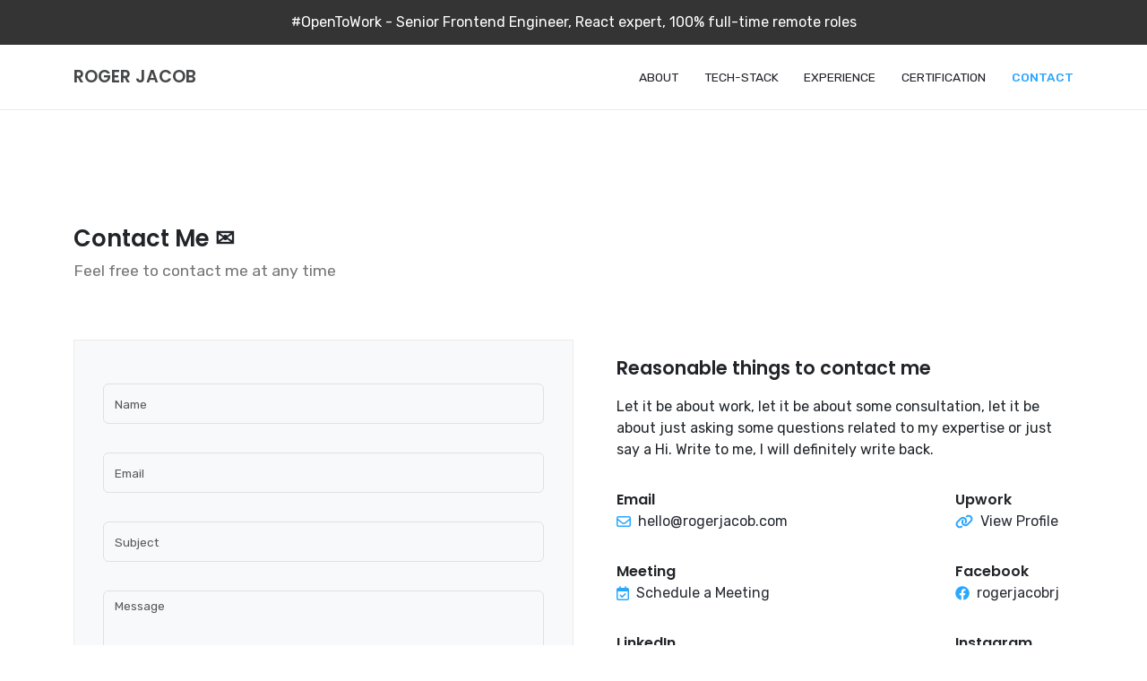

--- FILE ---
content_type: text/html; charset=utf-8
request_url: https://www.rogerjacob.com/contact
body_size: 8771
content:
<!DOCTYPE html><html lang="en" class="__className_255bfe"><head><meta charSet="utf-8"/><meta name="viewport" content="width=device-width, initial-scale=1"/><link rel="preload" href="/_next/static/media/0484562807a97172-s.p.woff2" as="font" crossorigin="" type="font/woff2"/><link rel="preload" href="/_next/static/media/0a86735c6520d94f-s.p.woff2" as="font" crossorigin="" type="font/woff2"/><link rel="preload" href="/_next/static/media/4c285fdca692ea22-s.p.woff2" as="font" crossorigin="" type="font/woff2"/><link rel="preload" href="/_next/static/media/8888a3826f4a3af4-s.p.woff2" as="font" crossorigin="" type="font/woff2"/><link rel="preload" href="/_next/static/media/eafabf029ad39a43-s.p.woff2" as="font" crossorigin="" type="font/woff2"/><link rel="stylesheet" href="/_next/static/css/2c1d032feccaff2e.css" crossorigin="" data-precedence="next"/><link rel="stylesheet" href="/_next/static/css/708f6256ef9437f2.css" crossorigin="" data-precedence="next"/><link rel="stylesheet" href="/_next/static/css/d997fe5a3fcc0103.css" crossorigin="" data-precedence="next"/><link rel="preload" as="script" fetchPriority="low" href="/_next/static/chunks/webpack-223c016cd967777f.js" crossorigin=""/><script src="/_next/static/chunks/fd9d1056-5105409ce2f116ba.js" async="" crossorigin=""></script><script src="/_next/static/chunks/69-b8e9ef534d260652.js" async="" crossorigin=""></script><script src="/_next/static/chunks/main-app-2476a120ee5a3dad.js" async="" crossorigin=""></script><script src="/_next/static/chunks/870fdd6f-54c440cb0a168e0c.js" async=""></script><script src="/_next/static/chunks/69b09407-03d64ef0af13a533.js" async=""></script><script src="/_next/static/chunks/63-452ee9adc92bd8ce.js" async=""></script><script src="/_next/static/chunks/24-937c5aaba78f1cde.js" async=""></script><script src="/_next/static/chunks/751-e56c189e3b56ff83.js" async=""></script><script src="/_next/static/chunks/app/contact/page-2b9cd255cc7a573e.js" async=""></script><script src="/_next/static/chunks/app/layout-f0ae36052253773a.js" async=""></script><link rel="preload" href="https://www.googletagmanager.com/gtag/js?id=G-J2V6Y48ZB2" as="script"/><title>Contact Roger Jacob - Get in touch today</title><meta name="description" content="Contact Roger Jacob for any inquiries, collaborations, or partnerships. Find their contact information, and social media links, and book a meeting using their Calendly link."/><link rel="author" href="https://www.rogerjacob.com"/><meta name="author" content="Roger Jacob"/><link rel="manifest" href="/favicon/site.webmanifest"/><meta name="keywords" content="contact, contact form, social media, calendly, collaboration, partnership, consultation, get in touch, react consultant, react.js developer, senior front end engineer, react engineer, senior front end developer, React expert, roger, roger jacob, social media"/><meta name="creator" content="Roger Jacob"/><meta name="publisher" content="Roger Jacob"/><meta name="robots" content="index, follow"/><link rel="canonical" href="https://www.rogerjacob.com/contact"/><meta property="og:title" content="Contact Roger Jacob - Get in touch today"/><meta property="og:description" content="Contact Roger Jacob for any inquiries, collaborations, or partnerships. Find their contact information, and social media links, and book a meeting using their Calendly link."/><meta property="og:url" content="https://www.rogerjacob.com/contact"/><meta property="og:site_name" content="Contact Roger Jacob - Get in touch today"/><meta property="og:locale" content="en_US"/><meta property="og:image" content="https://www.rogerjacob.com/images/photos/roger.svg"/><meta property="og:type" content="website"/><meta name="twitter:card" content="summary"/><meta name="twitter:site" content="@rogerjacobrj"/><meta name="twitter:creator" content="@rogerjacobrj"/><meta name="twitter:title" content="Contact Roger Jacob - Get in touch today"/><meta name="twitter:description" content="Contact Roger Jacob for any inquiries, collaborations, or partnerships. Find their contact information, and social media links, and book a meeting using their Calendly link."/><meta name="twitter:image" content="https://www.rogerjacob.com/images/photos/roger.svg"/><meta name="next-size-adjust"/><script src="/_next/static/chunks/polyfills-c67a75d1b6f99dc8.js" crossorigin="" noModule=""></script></head><body><section class="styles_openToWork____c_1"><p class="__className_255bfe styles_openText__ueiiO">#OpenToWork - Senior Frontend Engineer, React expert, 100% full-time remote roles</p></section><script type="application/ld+json">{"@context":"https://schema.org/","@type":"Person","name":"Roger Jacob","email":"hello@rogerjacob.com","birthDate":"1992-10-05T09:30:00.000Z","url":"https://www.rogerjacob.com","image":"https://www.rogerjacob.com/images/photos/roger.svg","sameAs":["https://www.linkedin.com/in/rogerjacobrj","https://www.github.com/rogerjacobrj","https://www.upwork.com/freelancers/~0199241fb658eadaea","https://www.facebook.com/rogerjacobrj","https://www.instagram.com/rogerjacobrj","https://stackoverflow.com/users/4433722/roger-jacob","https://twitter.com/rogerjacobrj","https://www.rogerjacob.me","https://www.rogerjacob.in"],"worksFor":{"@type":"Organization","name":"Outliant","email":"hello@outliant.com","legalName":"Outliant","url":"https://outliant.com","description":"Outliant is a digital product development company that offers technical, end-to-end services. The company provides services ranging from simple business automation to full-scale software development and implementation.","sameAs":["https://www.linkedin.com/company/outliant","https://www.facebook.com/outliant"]},"jobTitle":{"@type":"DefinedTerm","name":"Senior Frontend Engineer","url":"https://outliant.com","sameAs":["https://www.linkedin.com/company/outliant","https://www.facebook.com/outliant"]}}</script><script type="application/ld+json">{"@context":"https://schema.org","@type":"BreadcrumbList","itemListElement":[{"@type":"ListItem","position":1,"name":"Home","item":"https://www.rogerjacob.com"},{"@type":"ListItem","position":2,"name":"Contact","item":"https://www.rogerjacob.com/contact"}]}</script><script type="application/ld+json">{"@context":"http://schema.org","@type":"Website","name":"Roger Jacob","headline":"Contact | Roger Jacob - Senior Frontend Engineer","author":{"@type":"Person","name":"Roger Jacob"},"description":"Contact Roger Jacob for any inquiries, collaborations, or partnerships. Find their contact information, and social media links, and book a meeting using their Calendly link.","url":"https://www.rogerjacob.com/contact","keywords":"contact, contact form, social media, calendly, collaboration, partnership, consultation, get in touch, react consultant, react.js developer, senior front end engineer, react engineer, senior front end developer, React expert, roger, roger jacob, social media"}</script><header role="banner" class="__className_255bfe header_navigation__tARGE header_desktopParentNavigation__nv4X1"><nav class="navbar navbar-expand-lg d-lg-none navbar-light header_mobileNavBar__QcXR9" role="navigation" aria-label="Primary Navigation"><div class="container-fluid d-lg-none"><a class="__className_cfd010 navbar-brand header_mobileNavbarBrand__y6Uyk" href="/">ROGER JACOB</a><div class="header_hamburgerMenu__5XEbZ"><span class="header_hamburgerMenuItem__ee99a"></span><span class="header_hamburgerMenuItem__ee99a"></span><span class="header_hamburgerMenuItem__ee99a"></span><span class="header_hamburgerMenuItem__ee99a"></span></div></div></nav><div class="header_mobileNavbarMenu__TI_Pw"><div class="header_mobileNavbarLinkContainer__vodgk"><ul class="navbar-nav"><li class="nav-item header_mobileNavBarItem__CkGoB"><a class="nav-link header_mobileNavBarItemLink__5Z5EZ " href="/about">about</a></li><li class="nav-item header_mobileNavBarItem__CkGoB"><a class="nav-link header_mobileNavBarItemLink__5Z5EZ " href="/tech-stack">tech-stack</a></li><li class="nav-item header_mobileNavBarItem__CkGoB"><a class="nav-link header_mobileNavBarItemLink__5Z5EZ " href="/experience">experience</a></li><li class="nav-item header_mobileNavBarItem__CkGoB"><a class="nav-link header_mobileNavBarItemLink__5Z5EZ " href="/certification">certification</a></li><li class="nav-item header_mobileNavBarItem__CkGoB"><a class="nav-link header_mobileNavBarItemLink__5Z5EZ header_mobileActive__CL_1u" href="/contact">contact</a></li></ul></div></div><div class="header_desktopNavBar__gtpea"><section class="header_navigation__tARGE d-none d-lg-flex"><div class="container"><div class="row"><div class="col-lg-12"><div class="header_desktopNavigation__uhORN"><a class="__className_cfd010 header_navbarBrand__Fmu6M" href="/">ROGER JACOB</a><div class="header_navItemContainer__Gqzcl"><ul class="header_navigationContent__wsynh"><li class="header_navigationList__XWA4O"><a class="header_navigationListItem__n5Xfp " href="/about">about</a></li><li class="header_navigationList__XWA4O"><a class="header_navigationListItem__n5Xfp " href="/tech-stack">tech-stack</a></li><li class="header_navigationList__XWA4O"><a class="header_navigationListItem__n5Xfp " href="/experience">experience</a></li><li class="header_navigationList__XWA4O"><a class="header_navigationListItem__n5Xfp " href="/certification">certification</a></li><li class="header_navigationList__XWA4O"><a class="header_navigationListItem__n5Xfp header_desktopActive__9Y9NI" href="/contact">contact</a></li></ul></div></div></div></div></div></section></div></header><section id="contact" class="__className_255bfe styles_contact__h4cLs"><div class="container"><div class="row"><div class="col-12"><div class="styles_header__wxj5o"><h1 class="__className_cfd010 styles_title__shATI">Contact Me ✉️</h1><p class="styles_subtitle__yy04P">Feel free to contact me at any time</p></div></div></div><div class="row"><div class="col-12 col-sm-12 col-md-12 col-lg-6 styles_contactFormColumn__QJGm0"><div class="styles_contactForm__PISS0"><form class="row styles_formContainer__F_A4j"><div class="col-12"><input type="text" class="form-control styles_inputField__bmzh6" placeholder="Name" value=""/></div><div class="col-12"><input type="text" class="form-control styles_inputField__bmzh6" placeholder="Email" value=""/></div><div class="col-12"><input type="text" class="form-control styles_inputField__bmzh6" placeholder="Subject" value=""/></div><div class="col-12"><textarea rows="5" cols="6" class="form-control styles_inputField__bmzh6 styles_messageInput__jDAsG" placeholder="Message"></textarea></div><div class="col-auto mx-auto"><button type="button" class="__className_cfd010 styles_sendButton__jVXPX styles_disabled__2MDjH">Send Message</button></div></form><div class="Toastify"></div></div></div><div class="col-12 col-sm-12 col-md-12 col-lg-6 styles_followSectionColumn__wSJ7v"><div class="styles_rightSection__B75Se"><div class="__className_cfd010 styles_rightSectionTitle__fWA6o">Reasonable things to contact me</div><div class="rightSectionContent"><p class="styles_rightSectionContentText__e8JNg">Let it be about work, let it be about some consultation, let it be about just asking some questions related to my expertise or just say a Hi. Write to me, I will definitely write back.</p><div class="styles_linkContainer___v9HN"><div><div class="styles_labelBox__B_P2M"><div class="__className_cfd010 styles_label__QlLIL">Email</div><div class="styles_labelValue__UxTrl"><svg aria-hidden="true" focusable="false" data-prefix="far" data-icon="envelope" class="svg-inline--fa fa-envelope styles_contactIcon__g9K6W" role="img" xmlns="http://www.w3.org/2000/svg" viewBox="0 0 512 512"><path fill="currentColor" d="M64 112c-8.8 0-16 7.2-16 16v22.1L220.5 291.7c20.7 17 50.4 17 71.1 0L464 150.1V128c0-8.8-7.2-16-16-16H64zM48 212.2V384c0 8.8 7.2 16 16 16H448c8.8 0 16-7.2 16-16V212.2L322 328.8c-38.4 31.5-93.7 31.5-132 0L48 212.2zM0 128C0 92.7 28.7 64 64 64H448c35.3 0 64 28.7 64 64V384c0 35.3-28.7 64-64 64H64c-35.3 0-64-28.7-64-64V128z"></path></svg><a href="mailto:hello@rogerjacob.com" class="styles_socialLink__mYldi">hello@rogerjacob.com</a></div></div><div class="styles_labelBox__B_P2M"><div class="__className_cfd010 styles_label__QlLIL">Meeting</div><div class="styles_labelValue__UxTrl"><svg aria-hidden="true" focusable="false" data-prefix="far" data-icon="calendar-check" class="svg-inline--fa fa-calendar-check styles_contactIcon__g9K6W" role="img" xmlns="http://www.w3.org/2000/svg" viewBox="0 0 448 512"><path fill="currentColor" d="M128 0c13.3 0 24 10.7 24 24V64H296V24c0-13.3 10.7-24 24-24s24 10.7 24 24V64h40c35.3 0 64 28.7 64 64v16 48V448c0 35.3-28.7 64-64 64H64c-35.3 0-64-28.7-64-64V192 144 128C0 92.7 28.7 64 64 64h40V24c0-13.3 10.7-24 24-24zM400 192H48V448c0 8.8 7.2 16 16 16H384c8.8 0 16-7.2 16-16V192zM329 297L217 409c-9.4 9.4-24.6 9.4-33.9 0l-64-64c-9.4-9.4-9.4-24.6 0-33.9s24.6-9.4 33.9 0l47 47 95-95c9.4-9.4 24.6-9.4 33.9 0s9.4 24.6 0 33.9z"></path></svg><a href="https://calendly.com/rogerjacobrj" target="_blank" class="styles_socialLink__mYldi">Schedule a Meeting</a></div></div><div class="styles_labelBox__B_P2M"><div class="__className_cfd010 styles_label__QlLIL">LinkedIn</div><div class="styles_labelValue__UxTrl"><svg aria-hidden="true" focusable="false" data-prefix="fab" data-icon="linkedin" class="svg-inline--fa fa-linkedin styles_contactIcon__g9K6W" role="img" xmlns="http://www.w3.org/2000/svg" viewBox="0 0 448 512"><path fill="currentColor" d="M416 32H31.9C14.3 32 0 46.5 0 64.3v383.4C0 465.5 14.3 480 31.9 480H416c17.6 0 32-14.5 32-32.3V64.3c0-17.8-14.4-32.3-32-32.3zM135.4 416H69V202.2h66.5V416zm-33.2-243c-21.3 0-38.5-17.3-38.5-38.5S80.9 96 102.2 96c21.2 0 38.5 17.3 38.5 38.5 0 21.3-17.2 38.5-38.5 38.5zm282.1 243h-66.4V312c0-24.8-.5-56.7-34.5-56.7-34.6 0-39.9 27-39.9 54.9V416h-66.4V202.2h63.7v29.2h.9c8.9-16.8 30.6-34.5 62.9-34.5 67.2 0 79.7 44.3 79.7 101.9V416z"></path></svg><a href="https://www.linkedin.com/in/rogerjacobrj" target="_blank" class="styles_socialLink__mYldi">rogerjacobrj</a></div></div><div class="styles_labelBox__B_P2M"><div class="__className_cfd010 styles_label__QlLIL">Github</div><div class="styles_labelValue__UxTrl"><svg aria-hidden="true" focusable="false" data-prefix="fab" data-icon="github" class="svg-inline--fa fa-github styles_contactIcon__g9K6W" role="img" xmlns="http://www.w3.org/2000/svg" viewBox="0 0 496 512"><path fill="currentColor" d="M165.9 397.4c0 2-2.3 3.6-5.2 3.6-3.3.3-5.6-1.3-5.6-3.6 0-2 2.3-3.6 5.2-3.6 3-.3 5.6 1.3 5.6 3.6zm-31.1-4.5c-.7 2 1.3 4.3 4.3 4.9 2.6 1 5.6 0 6.2-2s-1.3-4.3-4.3-5.2c-2.6-.7-5.5.3-6.2 2.3zm44.2-1.7c-2.9.7-4.9 2.6-4.6 4.9.3 2 2.9 3.3 5.9 2.6 2.9-.7 4.9-2.6 4.6-4.6-.3-1.9-3-3.2-5.9-2.9zM244.8 8C106.1 8 0 113.3 0 252c0 110.9 69.8 205.8 169.5 239.2 12.8 2.3 17.3-5.6 17.3-12.1 0-6.2-.3-40.4-.3-61.4 0 0-70 15-84.7-29.8 0 0-11.4-29.1-27.8-36.6 0 0-22.9-15.7 1.6-15.4 0 0 24.9 2 38.6 25.8 21.9 38.6 58.6 27.5 72.9 20.9 2.3-16 8.8-27.1 16-33.7-55.9-6.2-112.3-14.3-112.3-110.5 0-27.5 7.6-41.3 23.6-58.9-2.6-6.5-11.1-33.3 2.6-67.9 20.9-6.5 69 27 69 27 20-5.6 41.5-8.5 62.8-8.5s42.8 2.9 62.8 8.5c0 0 48.1-33.6 69-27 13.7 34.7 5.2 61.4 2.6 67.9 16 17.7 25.8 31.5 25.8 58.9 0 96.5-58.9 104.2-114.8 110.5 9.2 7.9 17 22.9 17 46.4 0 33.7-.3 75.4-.3 83.6 0 6.5 4.6 14.4 17.3 12.1C428.2 457.8 496 362.9 496 252 496 113.3 383.5 8 244.8 8zM97.2 352.9c-1.3 1-1 3.3.7 5.2 1.6 1.6 3.9 2.3 5.2 1 1.3-1 1-3.3-.7-5.2-1.6-1.6-3.9-2.3-5.2-1zm-10.8-8.1c-.7 1.3.3 2.9 2.3 3.9 1.6 1 3.6.7 4.3-.7.7-1.3-.3-2.9-2.3-3.9-2-.6-3.6-.3-4.3.7zm32.4 35.6c-1.6 1.3-1 4.3 1.3 6.2 2.3 2.3 5.2 2.6 6.5 1 1.3-1.3.7-4.3-1.3-6.2-2.2-2.3-5.2-2.6-6.5-1zm-11.4-14.7c-1.6 1-1.6 3.6 0 5.9 1.6 2.3 4.3 3.3 5.6 2.3 1.6-1.3 1.6-3.9 0-6.2-1.4-2.3-4-3.3-5.6-2z"></path></svg><a href="https://www.github.com/rogerjacobrj" target="_blank" class="styles_socialLink__mYldi">rogerjacobrj</a></div></div></div><div><div class="styles_labelBox__B_P2M"><div class="__className_cfd010 styles_label__QlLIL">Upwork</div><div class="styles_labelValue__UxTrl"><svg aria-hidden="true" focusable="false" data-prefix="fas" data-icon="link" class="svg-inline--fa fa-link styles_contactIcon__g9K6W" role="img" xmlns="http://www.w3.org/2000/svg" viewBox="0 0 640 512"><path fill="currentColor" d="M579.8 267.7c56.5-56.5 56.5-148 0-204.5c-50-50-128.8-56.5-186.3-15.4l-1.6 1.1c-14.4 10.3-17.7 30.3-7.4 44.6s30.3 17.7 44.6 7.4l1.6-1.1c32.1-22.9 76-19.3 103.8 8.6c31.5 31.5 31.5 82.5 0 114L422.3 334.8c-31.5 31.5-82.5 31.5-114 0c-27.9-27.9-31.5-71.8-8.6-103.8l1.1-1.6c10.3-14.4 6.9-34.4-7.4-44.6s-34.4-6.9-44.6 7.4l-1.1 1.6C206.5 251.2 213 330 263 380c56.5 56.5 148 56.5 204.5 0L579.8 267.7zM60.2 244.3c-56.5 56.5-56.5 148 0 204.5c50 50 128.8 56.5 186.3 15.4l1.6-1.1c14.4-10.3 17.7-30.3 7.4-44.6s-30.3-17.7-44.6-7.4l-1.6 1.1c-32.1 22.9-76 19.3-103.8-8.6C74 372 74 321 105.5 289.5L217.7 177.2c31.5-31.5 82.5-31.5 114 0c27.9 27.9 31.5 71.8 8.6 103.9l-1.1 1.6c-10.3 14.4-6.9 34.4 7.4 44.6s34.4 6.9 44.6-7.4l1.1-1.6C433.5 260.8 427 182 377 132c-56.5-56.5-148-56.5-204.5 0L60.2 244.3z"></path></svg><a href="https://www.upwork.com/freelancers/~0199241fb658eadaea" target="_blank" class="styles_socialLink__mYldi">View Profile</a></div></div><div class="styles_labelBox__B_P2M"><div class="__className_cfd010 styles_label__QlLIL">Facebook</div><div class="styles_labelValue__UxTrl"><svg aria-hidden="true" focusable="false" data-prefix="fab" data-icon="facebook" class="svg-inline--fa fa-facebook styles_contactIcon__g9K6W" role="img" xmlns="http://www.w3.org/2000/svg" viewBox="0 0 512 512"><path fill="currentColor" d="M504 256C504 119 393 8 256 8S8 119 8 256c0 123.78 90.69 226.38 209.25 245V327.69h-63V256h63v-54.64c0-62.15 37-96.48 93.67-96.48 27.14 0 55.52 4.84 55.52 4.84v61h-31.28c-30.8 0-40.41 19.12-40.41 38.73V256h68.78l-11 71.69h-57.78V501C413.31 482.38 504 379.78 504 256z"></path></svg><a href="https://www.facebook.com/rogerjacobrj" target="_blank" class="styles_socialLink__mYldi">rogerjacobrj</a></div></div><div class="styles_labelBox__B_P2M"><div class="__className_cfd010 styles_label__QlLIL">Instagram</div><div class="styles_labelValue__UxTrl"><svg aria-hidden="true" focusable="false" data-prefix="fab" data-icon="instagram" class="svg-inline--fa fa-instagram styles_contactIcon__g9K6W" role="img" xmlns="http://www.w3.org/2000/svg" viewBox="0 0 448 512"><path fill="currentColor" d="M224.1 141c-63.6 0-114.9 51.3-114.9 114.9s51.3 114.9 114.9 114.9S339 319.5 339 255.9 287.7 141 224.1 141zm0 189.6c-41.1 0-74.7-33.5-74.7-74.7s33.5-74.7 74.7-74.7 74.7 33.5 74.7 74.7-33.6 74.7-74.7 74.7zm146.4-194.3c0 14.9-12 26.8-26.8 26.8-14.9 0-26.8-12-26.8-26.8s12-26.8 26.8-26.8 26.8 12 26.8 26.8zm76.1 27.2c-1.7-35.9-9.9-67.7-36.2-93.9-26.2-26.2-58-34.4-93.9-36.2-37-2.1-147.9-2.1-184.9 0-35.8 1.7-67.6 9.9-93.9 36.1s-34.4 58-36.2 93.9c-2.1 37-2.1 147.9 0 184.9 1.7 35.9 9.9 67.7 36.2 93.9s58 34.4 93.9 36.2c37 2.1 147.9 2.1 184.9 0 35.9-1.7 67.7-9.9 93.9-36.2 26.2-26.2 34.4-58 36.2-93.9 2.1-37 2.1-147.8 0-184.8zM398.8 388c-7.8 19.6-22.9 34.7-42.6 42.6-29.5 11.7-99.5 9-132.1 9s-102.7 2.6-132.1-9c-19.6-7.8-34.7-22.9-42.6-42.6-11.7-29.5-9-99.5-9-132.1s-2.6-102.7 9-132.1c7.8-19.6 22.9-34.7 42.6-42.6 29.5-11.7 99.5-9 132.1-9s102.7-2.6 132.1 9c19.6 7.8 34.7 22.9 42.6 42.6 11.7 29.5 9 99.5 9 132.1s2.7 102.7-9 132.1z"></path></svg><a href="https://www.instagram.com/rogerjacobrj" target="_blank" class="styles_socialLink__mYldi">rogerjacobrj</a></div></div></div></div></div></div></div></div></div></section><div class="Toastify"></div><section id="footer" class="__className_255bfe styles_footer__tnyfV"><div class="container"><div class="col-12 styles_footerContainer__IRodx"><div class=""><div class="styles_developerText__dfcmX">© <!-- -->2025<!-- --> Developed by <!-- -->Roger Jacob<!-- --> </div></div><div class="styles_footerIconBox__gkYuK"><ul><li><a target="_blank" href="https://www.github.com/rogerjacobrj"><svg aria-hidden="true" focusable="false" data-prefix="fab" data-icon="github" class="svg-inline--fa fa-github styles_footerIcon__jYr_K" role="img" xmlns="http://www.w3.org/2000/svg" viewBox="0 0 496 512"><path fill="currentColor" d="M165.9 397.4c0 2-2.3 3.6-5.2 3.6-3.3.3-5.6-1.3-5.6-3.6 0-2 2.3-3.6 5.2-3.6 3-.3 5.6 1.3 5.6 3.6zm-31.1-4.5c-.7 2 1.3 4.3 4.3 4.9 2.6 1 5.6 0 6.2-2s-1.3-4.3-4.3-5.2c-2.6-.7-5.5.3-6.2 2.3zm44.2-1.7c-2.9.7-4.9 2.6-4.6 4.9.3 2 2.9 3.3 5.9 2.6 2.9-.7 4.9-2.6 4.6-4.6-.3-1.9-3-3.2-5.9-2.9zM244.8 8C106.1 8 0 113.3 0 252c0 110.9 69.8 205.8 169.5 239.2 12.8 2.3 17.3-5.6 17.3-12.1 0-6.2-.3-40.4-.3-61.4 0 0-70 15-84.7-29.8 0 0-11.4-29.1-27.8-36.6 0 0-22.9-15.7 1.6-15.4 0 0 24.9 2 38.6 25.8 21.9 38.6 58.6 27.5 72.9 20.9 2.3-16 8.8-27.1 16-33.7-55.9-6.2-112.3-14.3-112.3-110.5 0-27.5 7.6-41.3 23.6-58.9-2.6-6.5-11.1-33.3 2.6-67.9 20.9-6.5 69 27 69 27 20-5.6 41.5-8.5 62.8-8.5s42.8 2.9 62.8 8.5c0 0 48.1-33.6 69-27 13.7 34.7 5.2 61.4 2.6 67.9 16 17.7 25.8 31.5 25.8 58.9 0 96.5-58.9 104.2-114.8 110.5 9.2 7.9 17 22.9 17 46.4 0 33.7-.3 75.4-.3 83.6 0 6.5 4.6 14.4 17.3 12.1C428.2 457.8 496 362.9 496 252 496 113.3 383.5 8 244.8 8zM97.2 352.9c-1.3 1-1 3.3.7 5.2 1.6 1.6 3.9 2.3 5.2 1 1.3-1 1-3.3-.7-5.2-1.6-1.6-3.9-2.3-5.2-1zm-10.8-8.1c-.7 1.3.3 2.9 2.3 3.9 1.6 1 3.6.7 4.3-.7.7-1.3-.3-2.9-2.3-3.9-2-.6-3.6-.3-4.3.7zm32.4 35.6c-1.6 1.3-1 4.3 1.3 6.2 2.3 2.3 5.2 2.6 6.5 1 1.3-1.3.7-4.3-1.3-6.2-2.2-2.3-5.2-2.6-6.5-1zm-11.4-14.7c-1.6 1-1.6 3.6 0 5.9 1.6 2.3 4.3 3.3 5.6 2.3 1.6-1.3 1.6-3.9 0-6.2-1.4-2.3-4-3.3-5.6-2z"></path></svg><span class="styles_footerIconLink__o9YZ6">Github</span></a></li><li><a target="_blank" href="https://www.linkedin.com/in/rogerjacobrj"><svg aria-hidden="true" focusable="false" data-prefix="fab" data-icon="linkedin" class="svg-inline--fa fa-linkedin styles_footerIcon__jYr_K" role="img" xmlns="http://www.w3.org/2000/svg" viewBox="0 0 448 512"><path fill="currentColor" d="M416 32H31.9C14.3 32 0 46.5 0 64.3v383.4C0 465.5 14.3 480 31.9 480H416c17.6 0 32-14.5 32-32.3V64.3c0-17.8-14.4-32.3-32-32.3zM135.4 416H69V202.2h66.5V416zm-33.2-243c-21.3 0-38.5-17.3-38.5-38.5S80.9 96 102.2 96c21.2 0 38.5 17.3 38.5 38.5 0 21.3-17.2 38.5-38.5 38.5zm282.1 243h-66.4V312c0-24.8-.5-56.7-34.5-56.7-34.6 0-39.9 27-39.9 54.9V416h-66.4V202.2h63.7v29.2h.9c8.9-16.8 30.6-34.5 62.9-34.5 67.2 0 79.7 44.3 79.7 101.9V416z"></path></svg><span class="styles_footerIconLink__o9YZ6">LinkedIn</span></a></li><li><a href="mailto:hello@rogerjacob.com"><svg aria-hidden="true" focusable="false" data-prefix="far" data-icon="envelope" class="svg-inline--fa fa-envelope styles_footerIcon__jYr_K" role="img" xmlns="http://www.w3.org/2000/svg" viewBox="0 0 512 512"><path fill="currentColor" d="M64 112c-8.8 0-16 7.2-16 16v22.1L220.5 291.7c20.7 17 50.4 17 71.1 0L464 150.1V128c0-8.8-7.2-16-16-16H64zM48 212.2V384c0 8.8 7.2 16 16 16H448c8.8 0 16-7.2 16-16V212.2L322 328.8c-38.4 31.5-93.7 31.5-132 0L48 212.2zM0 128C0 92.7 28.7 64 64 64H448c35.3 0 64 28.7 64 64V384c0 35.3-28.7 64-64 64H64c-35.3 0-64-28.7-64-64V128z"></path></svg><span class="styles_footerIconLink__o9YZ6">Email</span></a></li><li><a target="_blank" href="https://calendly.com/rogerjacobrj"><svg aria-hidden="true" focusable="false" data-prefix="far" data-icon="calendar-check" class="svg-inline--fa fa-calendar-check styles_footerIcon__jYr_K" role="img" xmlns="http://www.w3.org/2000/svg" viewBox="0 0 448 512"><path fill="currentColor" d="M128 0c13.3 0 24 10.7 24 24V64H296V24c0-13.3 10.7-24 24-24s24 10.7 24 24V64h40c35.3 0 64 28.7 64 64v16 48V448c0 35.3-28.7 64-64 64H64c-35.3 0-64-28.7-64-64V192 144 128C0 92.7 28.7 64 64 64h40V24c0-13.3 10.7-24 24-24zM400 192H48V448c0 8.8 7.2 16 16 16H384c8.8 0 16-7.2 16-16V192zM329 297L217 409c-9.4 9.4-24.6 9.4-33.9 0l-64-64c-9.4-9.4-9.4-24.6 0-33.9s24.6-9.4 33.9 0l47 47 95-95c9.4-9.4 24.6-9.4 33.9 0s9.4 24.6 0 33.9z"></path></svg><span class="styles_footerIconLink__o9YZ6">Calendly</span></a></li></ul></div></div></div></section><noscript><iframe src="https://www.googletagmanager.com/ns.html?id=GTM-NJ8Q2MS7" height="0" width="0" style="display: none; visibility: hidden;"></iframe></noscript><script src="/_next/static/chunks/webpack-223c016cd967777f.js" crossorigin="" async=""></script><script>(self.__next_f=self.__next_f||[]).push([0]);self.__next_f.push([2,null])</script><script>self.__next_f.push([1,"1:HL[\"/_next/static/media/0484562807a97172-s.p.woff2\",\"font\",{\"crossOrigin\":\"\",\"type\":\"font/woff2\"}]\n2:HL[\"/_next/static/media/0a86735c6520d94f-s.p.woff2\",\"font\",{\"crossOrigin\":\"\",\"type\":\"font/woff2\"}]\n3:HL[\"/_next/static/media/4c285fdca692ea22-s.p.woff2\",\"font\",{\"crossOrigin\":\"\",\"type\":\"font/woff2\"}]\n4:HL[\"/_next/static/media/8888a3826f4a3af4-s.p.woff2\",\"font\",{\"crossOrigin\":\"\",\"type\":\"font/woff2\"}]\n5:HL[\"/_next/static/media/eafabf029ad39a43-s.p.woff2\",\"font\",{\"crossOrigin\":\"\",\"type\":\"font/woff2\"}]\n6:HL[\"/_next/static/css/2c1d032feccaff2e.css\",\"style\",{\"crossOrigin\":\"\"}]\n7:HL[\"/_next/static/css/708f6256ef9437f2.css\",\"style\",{\"crossOrigin\":\"\"}]\n0:\"$L8\"\n"])</script><script>self.__next_f.push([1,"9:HL[\"/_next/static/css/d997fe5a3fcc0103.css\",\"style\",{\"crossOrigin\":\"\"}]\n"])</script><script>self.__next_f.push([1,"a:I[7690,[],\"\"]\nd:I[4523,[\"676\",\"static/chunks/870fdd6f-54c440cb0a168e0c.js\",\"958\",\"static/chunks/69b09407-03d64ef0af13a533.js\",\"63\",\"static/chunks/63-452ee9adc92bd8ce.js\",\"24\",\"static/chunks/24-937c5aaba78f1cde.js\",\"751\",\"static/chunks/751-e56c189e3b56ff83.js\",\"327\",\"static/chunks/app/contact/page-2b9cd255cc7a573e.js\"],\"\"]\ne:I[3903,[\"676\",\"static/chunks/870fdd6f-54c440cb0a168e0c.js\",\"958\",\"static/chunks/69b09407-03d64ef0af13a533.js\",\"63\",\"static/chunks/63-452ee9adc92bd8ce.js\",\"24\",\"static/chunks/24-937c5aaba78f1cde.js\",\"751\",\"static/chunks/751-e56c189e3b56ff83.js\",\"327\",\"static/chunks/app/contact/page-2b9cd255cc7a573e.js\"],\"\"]\nf:I[5250,[\"676\",\"static/chunks/870fdd6f-54c440cb0a168e0c.js\",\"958\",\"static/chunks/69b09407-03d64ef0af13a533.js\",\"63\",\"static/chunks/63-452ee9adc92bd8ce.js\",\"24\",\"static/chunks/24-937c5aaba78f1cde.js\",\"751\",\"static/chunks/751-e56c189e3b56ff83.js\",\"327\",\"static/chunks/app/contact/page-2b9cd255cc7a573e.js\"],\"\"]\n11:I[5613,[],\"\"]\n12:I[1778,[],\"\"]\n13:I[5935,[\"185\",\"static/chunks/app/layout-f0ae36052253773a.js\"],\"\"]\n15:I[8955,[],\"\"]\nc:T4ef,{\"@context\":\"https://schema.org/\",\"@type\":\"Person\",\"name\":\"Roger Jacob\",\"email\":\"hello@rogerjacob.com\",\"birthDate\":\"1992-10-05T09:30:00.000Z\",\"url\":\"https://www.rogerjacob.com\",\"image\":\"https://www.rogerjacob.com/images/photos/roger.svg\",\"sameAs\":[\"https://www.linkedin.com/in/rogerjacobrj\",\"https://www.github.com/rogerjacobrj\",\"https://www.upwork.com/freelancers/~0199241fb658eadaea\",\"https://www.facebook.com/rogerjacobrj\",\"https://www.instagram.com/rogerjacobrj\",\"https://stackoverflow.com/users/4433722/roger-jacob\",\"https://twitter.com/rogerjacobrj\",\"https://www.rogerjacob.me\",\"https://www.rogerjacob.in\"],\"worksFor\":{\"@type\":\"Organization\",\"name\":\"Outliant\",\"email\":\"hello@outliant.com\",\"legalName\":\"Outliant\",\"url\":\"https://outliant.com\",\"description\":\"Outliant is a digital product development company that offers technical, end-to-end services. The company provides services ranging from simple business automation to full-scale software development and implementa"])</script><script>self.__next_f.push([1,"tion.\",\"sameAs\":[\"https://www.linkedin.com/company/outliant\",\"https://www.facebook.com/outliant\"]},\"jobTitle\":{\"@type\":\"DefinedTerm\",\"name\":\"Senior Frontend Engineer\",\"url\":\"https://outliant.com\",\"sameAs\":[\"https://www.linkedin.com/company/outliant\",\"https://www.facebook.com/outliant\"]}}10:T518,M165.9 397.4c0 2-2.3 3.6-5.2 3.6-3.3.3-5.6-1.3-5.6-3.6 0-2 2.3-3.6 5.2-3.6 3-.3 5.6 1.3 5.6 3.6zm-31.1-4.5c-.7 2 1.3 4.3 4.3 4.9 2.6 1 5.6 0 6.2-2s-1.3-4.3-4.3-5.2c-2.6-.7-5.5.3-6.2 2.3zm44.2-1.7c-2.9.7-4.9 2.6-4.6 4.9.3 2 2.9 3.3 5.9 2.6 2.9-.7 4.9-2.6 4.6-4.6-.3-1.9-3-3.2-5.9-2.9zM244.8 8C106.1 8 0 113.3 0 252c0 110.9 69.8 205.8 169.5 239.2 12.8 2.3 17.3-5.6 17.3-12.1 0-6.2-.3-40.4-.3-61.4 0 0-70 15-84.7-29.8 0 0-11.4-29.1-27.8-36.6 0 0-22.9-15.7 1.6-15.4 0 0 24.9 2 38.6 25.8 21.9 38.6 58.6 27.5 72.9 20.9 2.3-16 8.8-27.1 16-33.7-55.9-6.2-112.3-14.3-112.3-110.5 0-27.5 7.6-41.3 23.6-58.9-2.6-6.5-11.1-33.3 2.6-67.9 20.9-6.5 69 27 69 27 20-5.6 41.5-8.5 62.8-8.5s42.8 2.9 62.8 8.5c0 0 48.1-33.6 69-27 13.7 34.7 5.2 61.4 2.6 67.9 16 17.7 25.8 31.5 25.8 58.9 0 96.5-58.9 104.2-114.8 110.5 9.2 7.9 17 22.9 17 46.4 0 33.7-.3 75.4-.3 83.6 0 6.5 4.6 14.4 17.3 12.1C428.2 457.8 496 362.9 496 252 496 113.3 383.5 8 244.8 8zM97.2 352.9c-1.3 1-1 3.3.7 5.2 1.6 1.6 3.9 2.3 5.2 1 1.3-1 1-3.3-.7-5.2-1.6-1.6-3.9-2.3-5.2-1zm-10.8-8.1c-.7 1.3.3 2.9 2.3 3.9 1.6 1 3.6.7 4.3-.7.7-1.3-.3-2.9-2.3-3.9-2-.6-3.6-.3-4.3.7zm32.4 35.6c-1.6 1.3-1 4.3 1.3 6.2 2.3 2.3 5.2 2.6 6.5 1 1.3-1.3.7-4.3-1.3-6.2-2.2-2.3-5.2-2.6-6.5-1zm-11.4-14.7c-1.6 1-1.6 3.6 0 5.9 1.6 2.3 4.3 3.3 5.6 2.3 1.6-1.3 1.6-3.9 0-6.2-1.4-2.3-4-3.3-5.6-2z16:[]\n"])</script><script>self.__next_f.push([1,"8:[[[\"$\",\"link\",\"0\",{\"rel\":\"stylesheet\",\"href\":\"/_next/static/css/2c1d032feccaff2e.css\",\"precedence\":\"next\",\"crossOrigin\":\"\"}],[\"$\",\"link\",\"1\",{\"rel\":\"stylesheet\",\"href\":\"/_next/static/css/708f6256ef9437f2.css\",\"precedence\":\"next\",\"crossOrigin\":\"\"}]],[\"$\",\"$La\",null,{\"buildId\":\"Ed4Ns4jqLYK9f838kXPC5\",\"assetPrefix\":\"\",\"initialCanonicalUrl\":\"/contact\",\"initialTree\":[\"\",{\"children\":[\"contact\",{\"children\":[\"__PAGE__\",{}]}]},\"$undefined\",\"$undefined\",true],\"initialSeedData\":[\"\",{\"children\":[\"contact\",{\"children\":[\"__PAGE__\",{},[\"$Lb\",[[\"$\",\"script\",null,{\"type\":\"application/ld+json\",\"dangerouslySetInnerHTML\":{\"__html\":\"$c\"}}],[\"$\",\"script\",null,{\"type\":\"application/ld+json\",\"dangerouslySetInnerHTML\":{\"__html\":\"{\\\"@context\\\":\\\"https://schema.org\\\",\\\"@type\\\":\\\"BreadcrumbList\\\",\\\"itemListElement\\\":[{\\\"@type\\\":\\\"ListItem\\\",\\\"position\\\":1,\\\"name\\\":\\\"Home\\\",\\\"item\\\":\\\"https://www.rogerjacob.com\\\"},{\\\"@type\\\":\\\"ListItem\\\",\\\"position\\\":2,\\\"name\\\":\\\"Contact\\\",\\\"item\\\":\\\"https://www.rogerjacob.com/contact\\\"}]}\"}}],[\"$\",\"script\",null,{\"type\":\"application/ld+json\",\"dangerouslySetInnerHTML\":{\"__html\":\"{\\\"@context\\\":\\\"http://schema.org\\\",\\\"@type\\\":\\\"Website\\\",\\\"name\\\":\\\"Roger Jacob\\\",\\\"headline\\\":\\\"Contact | Roger Jacob - Senior Frontend Engineer\\\",\\\"author\\\":{\\\"@type\\\":\\\"Person\\\",\\\"name\\\":\\\"Roger Jacob\\\"},\\\"description\\\":\\\"Contact Roger Jacob for any inquiries, collaborations, or partnerships. Find their contact information, and social media links, and book a meeting using their Calendly link.\\\",\\\"url\\\":\\\"https://www.rogerjacob.com/contact\\\",\\\"keywords\\\":\\\"contact, contact form, social media, calendly, collaboration, partnership, consultation, get in touch, react consultant, react.js developer, senior front end engineer, react engineer, senior front end developer, React expert, roger, roger jacob, social media\\\"}\"}}],[\"$\",\"$Ld\",null,{}],[\"$\",\"$Le\",null,{}],[\"$\",\"section\",null,{\"id\":\"footer\",\"className\":\"__className_255bfe styles_footer__tnyfV\",\"children\":[\"$\",\"div\",null,{\"className\":\"container\",\"children\":[\"$\",\"div\",null,{\"className\":\"col-12 styles_footerContainer__IRodx\",\"children\":[[\"$\",\"div\",null,{\"className\":\"\",\"children\":[\"$\",\"div\",null,{\"className\":\"styles_developerText__dfcmX\",\"children\":[\"© \",2025,\" Developed by \",\"Roger Jacob\",\" \"]}]}],[\"$\",\"div\",null,{\"className\":\"styles_footerIconBox__gkYuK\",\"children\":[\"$\",\"ul\",null,{\"children\":[[\"$\",\"li\",null,{\"children\":[\"$\",\"$Lf\",null,{\"href\":\"https://www.github.com/rogerjacobrj\",\"target\":\"_blank\",\"children\":[[\"$\",\"svg\",null,{\"aria-hidden\":\"true\",\"focusable\":\"false\",\"data-prefix\":\"fab\",\"data-icon\":\"github\",\"className\":\"svg-inline--fa fa-github styles_footerIcon__jYr_K\",\"role\":\"img\",\"xmlns\":\"http://www.w3.org/2000/svg\",\"viewBox\":\"0 0 496 512\",\"style\":{},\"children\":[\"$\",\"path\",null,{\"fill\":\"currentColor\",\"d\":\"$10\",\"style\":{}}]}],[\"$\",\"span\",null,{\"className\":\"styles_footerIconLink__o9YZ6\",\"children\":\"Github\"}]]}]}],[\"$\",\"li\",null,{\"children\":[\"$\",\"$Lf\",null,{\"href\":\"https://www.linkedin.com/in/rogerjacobrj\",\"target\":\"_blank\",\"children\":[[\"$\",\"svg\",null,{\"aria-hidden\":\"true\",\"focusable\":\"false\",\"data-prefix\":\"fab\",\"data-icon\":\"linkedin\",\"className\":\"svg-inline--fa fa-linkedin styles_footerIcon__jYr_K\",\"role\":\"img\",\"xmlns\":\"http://www.w3.org/2000/svg\",\"viewBox\":\"0 0 448 512\",\"style\":{},\"children\":[\"$\",\"path\",null,{\"fill\":\"currentColor\",\"d\":\"M416 32H31.9C14.3 32 0 46.5 0 64.3v383.4C0 465.5 14.3 480 31.9 480H416c17.6 0 32-14.5 32-32.3V64.3c0-17.8-14.4-32.3-32-32.3zM135.4 416H69V202.2h66.5V416zm-33.2-243c-21.3 0-38.5-17.3-38.5-38.5S80.9 96 102.2 96c21.2 0 38.5 17.3 38.5 38.5 0 21.3-17.2 38.5-38.5 38.5zm282.1 243h-66.4V312c0-24.8-.5-56.7-34.5-56.7-34.6 0-39.9 27-39.9 54.9V416h-66.4V202.2h63.7v29.2h.9c8.9-16.8 30.6-34.5 62.9-34.5 67.2 0 79.7 44.3 79.7 101.9V416z\",\"style\":{}}]}],[\"$\",\"span\",null,{\"className\":\"styles_footerIconLink__o9YZ6\",\"children\":\"LinkedIn\"}]]}]}],[\"$\",\"li\",null,{\"children\":[\"$\",\"$Lf\",null,{\"href\":\"mailto:hello@rogerjacob.com\",\"children\":[[\"$\",\"svg\",null,{\"aria-hidden\":\"true\",\"focusable\":\"false\",\"data-prefix\":\"far\",\"data-icon\":\"envelope\",\"className\":\"svg-inline--fa fa-envelope styles_footerIcon__jYr_K\",\"role\":\"img\",\"xmlns\":\"http://www.w3.org/2000/svg\",\"viewBox\":\"0 0 512 512\",\"style\":{},\"children\":[\"$\",\"path\",null,{\"fill\":\"currentColor\",\"d\":\"M64 112c-8.8 0-16 7.2-16 16v22.1L220.5 291.7c20.7 17 50.4 17 71.1 0L464 150.1V128c0-8.8-7.2-16-16-16H64zM48 212.2V384c0 8.8 7.2 16 16 16H448c8.8 0 16-7.2 16-16V212.2L322 328.8c-38.4 31.5-93.7 31.5-132 0L48 212.2zM0 128C0 92.7 28.7 64 64 64H448c35.3 0 64 28.7 64 64V384c0 35.3-28.7 64-64 64H64c-35.3 0-64-28.7-64-64V128z\",\"style\":{}}]}],[\"$\",\"span\",null,{\"className\":\"styles_footerIconLink__o9YZ6\",\"children\":\"Email\"}]]}]}],[\"$\",\"li\",null,{\"children\":[\"$\",\"$Lf\",null,{\"href\":\"https://calendly.com/rogerjacobrj\",\"target\":\"_blank\",\"children\":[[\"$\",\"svg\",null,{\"aria-hidden\":\"true\",\"focusable\":\"false\",\"data-prefix\":\"far\",\"data-icon\":\"calendar-check\",\"className\":\"svg-inline--fa fa-calendar-check styles_footerIcon__jYr_K\",\"role\":\"img\",\"xmlns\":\"http://www.w3.org/2000/svg\",\"viewBox\":\"0 0 448 512\",\"style\":{},\"children\":[\"$\",\"path\",null,{\"fill\":\"currentColor\",\"d\":\"M128 0c13.3 0 24 10.7 24 24V64H296V24c0-13.3 10.7-24 24-24s24 10.7 24 24V64h40c35.3 0 64 28.7 64 64v16 48V448c0 35.3-28.7 64-64 64H64c-35.3 0-64-28.7-64-64V192 144 128C0 92.7 28.7 64 64 64h40V24c0-13.3 10.7-24 24-24zM400 192H48V448c0 8.8 7.2 16 16 16H384c8.8 0 16-7.2 16-16V192zM329 297L217 409c-9.4 9.4-24.6 9.4-33.9 0l-64-64c-9.4-9.4-9.4-24.6 0-33.9s24.6-9.4 33.9 0l47 47 95-95c9.4-9.4 24.6-9.4 33.9 0s9.4 24.6 0 33.9z\",\"style\":{}}]}],[\"$\",\"span\",null,{\"className\":\"styles_footerIconLink__o9YZ6\",\"children\":\"Calendly\"}]]}]}]]}]}]]}]}]}]],null]]},[\"$\",\"$L11\",null,{\"parallelRouterKey\":\"children\",\"segmentPath\":[\"children\",\"contact\",\"children\"],\"loading\":\"$undefined\",\"loadingStyles\":\"$undefined\",\"loadingScripts\":\"$undefined\",\"hasLoading\":false,\"error\":\"$undefined\",\"errorStyles\":\"$undefined\",\"errorScripts\":\"$undefined\",\"template\":[\"$\",\"$L12\",null,{}],\"templateStyles\":\"$undefined\",\"templateScripts\":\"$undefined\",\"notFound\":\"$undefined\",\"notFoundStyles\":\"$undefined\",\"styles\":[[\"$\",\"link\",\"0\",{\"rel\":\"stylesheet\",\"href\":\"/_next/static/css/d997fe5a3fcc0103.css\",\"precedence\":\"next\",\"crossOrigin\":\"\"}]]}]]},[null,[\"$\",\"html\",null,{\"lang\":\"en\",\"className\":\"__className_255bfe\",\"children\":[[\"$\",\"$L13\",null,{\"id\":\"google-tag-manager\",\"strategy\":\"afterInteractive\",\"children\":\"\\n        (function(w,d,s,l,i){w[l] = w[l] || [];w[l].push({'gtm.start':\\n        new Date().getTime(),event:'gtm.js'});var f=d.getElementsByTagName(s)[0],\\n        j=d.createElement(s),dl=l!='dataLayer'?'\u0026l='+l:'';j.async=true;j.src=\\n        'https://www.googletagmanager.com/gtm.js?id='+i+dl;f.parentNode.insertBefore(j,f);\\n        })(window,document,'script','dataLayer','GTM-NJ8Q2MS7');\\n        \"}],[\"$\",\"$L13\",null,{\"src\":\"https://www.googletagmanager.com/gtag/js?id=G-J2V6Y48ZB2\",\"strategy\":\"afterInteractive\"}],[\"$\",\"$L13\",null,{\"id\":\"google-analytics\",\"strategy\":\"afterInteractive\",\"children\":\"\\n         window.dataLayer = window.dataLayer || [];\\n         function gtag(){dataLayer.push(arguments);}\\n         gtag('js', new Date());\\n       \\n         gtag('config', 'G-J2V6Y48ZB2');\\n        \"}],[\"$\",\"body\",null,{\"children\":[[\"$\",\"section\",null,{\"className\":\"styles_openToWork____c_1\",\"children\":[\"$\",\"p\",null,{\"className\":\"__className_255bfe styles_openText__ueiiO\",\"children\":\"#OpenToWork - Senior Frontend Engineer, React expert, 100% full-time remote roles\"}]}],[\"$\",\"$L11\",null,{\"parallelRouterKey\":\"children\",\"segmentPath\":[\"children\"],\"loading\":\"$undefined\",\"loadingStyles\":\"$undefined\",\"loadingScripts\":\"$undefined\",\"hasLoading\":false,\"error\":\"$undefined\",\"errorStyles\":\"$undefined\",\"errorScripts\":\"$undefined\",\"template\":[\"$\",\"$L12\",null,{}],\"templateStyles\":\"$undefined\",\"templateScripts\":\"$undefined\",\"notFound\":[[\"$\",\"title\",null,{\"children\":\"404: This page could not be found.\"}],[\"$\",\"div\",null,{\"style\":{\"fontFamily\":\"system-ui,\\\"Segoe UI\\\",Roboto,Helvetica,Arial,sans-serif,\\\"Apple Color Emoji\\\",\\\"Segoe UI Emoji\\\"\",\"height\":\"100vh\",\"textAlign\":\"center\",\"display\":\"flex\",\"flexDirection\":\"column\",\"alignItems\":\"center\",\"justifyContent\":\"center\"},\"children\":[\"$\",\"div\",null,{\"children\":[[\"$\",\"style\",null,{\"dangerouslySetInnerHTML\":{\"__html\":\"body{color:#000;background:#fff;margin:0}.next-error-h1{border-right:1px solid rgba(0,0,0,.3)}@media (prefers-color-scheme:dark){body{color:#fff;background:#000}.next-error-h1{border-right:1px solid rgba(255,255,255,.3)}}\"}}],[\"$\",\"h1\",null,{\"className\":\"next-error-h1\",\"style\":{\"display\":\"inline-block\",\"margin\":\"0 20px 0 0\",\"padding\":\"0 23px 0 0\",\"fontSize\":24,\"fontWeight\":500,\"verticalAlign\":\"top\",\"lineHeight\":\"49px\"},\"children\":\"404\"}],[\"$\",\"div\",null,{\"style\":{\"display\":\"inline-block\"},\"children\":[\"$\",\"h2\",null,{\"style\":{\"fontSize\":14,\"fontWeight\":400,\"lineHeight\":\"49px\",\"margin\":0},\"children\":\"This page could not be found.\"}]}]]}]}]],\"notFoundStyles\":[],\"styles\":null}],[\"$\",\"noscript\",null,{\"dangerouslySetInnerHTML\":{\"__html\":\"\u003ciframe src=\\\"https://www.googletagmanager.com/ns.html?id=GTM-NJ8Q2MS7\\\" height=\\\"0\\\" width=\\\"0\\\" style=\\\"display: none; visibility: hidden;\\\"\u003e\u003c/iframe\u003e\"}}]]}]]}],null]],\"initialHead\":[false,\"$L14\"],\"globalErrorComponent\":\"$15\",\"missingSlots\":\"$W16\"}]]\n"])</script><script>self.__next_f.push([1,"14:[[\"$\",\"meta\",\"0\",{\"name\":\"viewport\",\"content\":\"width=device-width, initial-scale=1\"}],[\"$\",\"meta\",\"1\",{\"charSet\":\"utf-8\"}],[\"$\",\"title\",\"2\",{\"children\":\"Contact Roger Jacob - Get in touch today\"}],[\"$\",\"meta\",\"3\",{\"name\":\"description\",\"content\":\"Contact Roger Jacob for any inquiries, collaborations, or partnerships. Find their contact information, and social media links, and book a meeting using their Calendly link.\"}],[\"$\",\"link\",\"4\",{\"rel\":\"author\",\"href\":\"https://www.rogerjacob.com\"}],[\"$\",\"meta\",\"5\",{\"name\":\"author\",\"content\":\"Roger Jacob\"}],[\"$\",\"link\",\"6\",{\"rel\":\"manifest\",\"href\":\"/favicon/site.webmanifest\"}],[\"$\",\"meta\",\"7\",{\"name\":\"keywords\",\"content\":\"contact, contact form, social media, calendly, collaboration, partnership, consultation, get in touch, react consultant, react.js developer, senior front end engineer, react engineer, senior front end developer, React expert, roger, roger jacob, social media\"}],[\"$\",\"meta\",\"8\",{\"name\":\"creator\",\"content\":\"Roger Jacob\"}],[\"$\",\"meta\",\"9\",{\"name\":\"publisher\",\"content\":\"Roger Jacob\"}],[\"$\",\"meta\",\"10\",{\"name\":\"robots\",\"content\":\"index, follow\"}],[\"$\",\"link\",\"11\",{\"rel\":\"canonical\",\"href\":\"https://www.rogerjacob.com/contact\"}],[\"$\",\"meta\",\"12\",{\"property\":\"og:title\",\"content\":\"Contact Roger Jacob - Get in touch today\"}],[\"$\",\"meta\",\"13\",{\"property\":\"og:description\",\"content\":\"Contact Roger Jacob for any inquiries, collaborations, or partnerships. Find their contact information, and social media links, and book a meeting using their Calendly link.\"}],[\"$\",\"meta\",\"14\",{\"property\":\"og:url\",\"content\":\"https://www.rogerjacob.com/contact\"}],[\"$\",\"meta\",\"15\",{\"property\":\"og:site_name\",\"content\":\"Contact Roger Jacob - Get in touch today\"}],[\"$\",\"meta\",\"16\",{\"property\":\"og:locale\",\"content\":\"en_US\"}],[\"$\",\"meta\",\"17\",{\"property\":\"og:image\",\"content\":\"https://www.rogerjacob.com/images/photos/roger.svg\"}],[\"$\",\"meta\",\"18\",{\"property\":\"og:type\",\"content\":\"website\"}],[\"$\",\"meta\",\"19\",{\"name\":\"twitter:card\",\"content\":\"summary\"}],[\"$\",\"meta\",\"20\",{\"name\":\"twitter:site\",\"content\":\"@rogerjacobrj\"}],[\"$\",\"meta\",\"21\",{\"name\":\"twitter:creator\",\"content\":\"@rogerjacobrj\"}],[\"$\",\"meta\",\"22\",{\"name\":\"twitter:title\",\"content\":\"Contact Roger Jacob - Get in touch today\"}],[\"$\",\"meta\",\"23\",{\"name\":\"twitter:description\",\"content\":\"Contact Roger Jacob for any inquiries, collaborations, or partnerships. Find their contact information, and social media links, and book a meeting using their Calendly link.\"}],[\"$\",\"meta\",\"24\",{\"name\":\"twitter:image\",\"content\":\"https://www.rogerjacob.com/images/photos/roger.svg\"}],[\"$\",\"meta\",\"25\",{\"name\":\"next-size-adjust\"}]]\n"])</script><script>self.__next_f.push([1,"b:null\n"])</script><script>self.__next_f.push([1,""])</script></body></html>

--- FILE ---
content_type: text/css
request_url: https://www.rogerjacob.com/_next/static/css/d997fe5a3fcc0103.css
body_size: 3083
content:
.styles_footer__tnyfV{padding:1.5rem 0 0;border-top:1px solid #ebebeb}.styles_footerContainer__IRodx{display:flex;flex-direction:column;justify-content:center;align-items:center}.styles_developerText__dfcmX{font-size:.8rem;color:#767676;margin:0;padding:.3rem 0;font-weight:500;line-height:1.2}.styles_footerIconBox__gkYuK{margin-top:.5rem}.styles_footerIconBox__gkYuK ul{list-style-type:none;display:flex;justify-content:center;margin:0;padding:.2rem 0 .8rem}.styles_footerIconBox__gkYuK ul li{display:flex;align-items:center;justify-content:center;background-color:transparent;color:#fff;border-radius:100%;margin:0 .2rem;height:2.1875rem;width:2.1875rem}.styles_footerIcon__jYr_K{color:#767676;height:18px}.styles_footerIcon__jYr_K:hover{color:#2aa7ff}.styles_footerIconLink__o9YZ6{clip:rect(1px,1px,1px,1px);height:1px;overflow:hidden;position:absolute;white-space:nowrap;width:1px}@media(min-width:768px){.styles_footer__tnyfV{padding:.5rem 0}.styles_footerContainer__IRodx{flex-direction:row;justify-content:space-between}}@media(min-width:992px){.styles_developerText__dfcmX{font-size:.9rem;padding:.3rem 0}}.header_mobileNavBar__QcXR9{background-color:#fff;border-bottom:1px solid #ebebeb}.header_mobileNavbarBrand__y6Uyk{color:#20222a!important}.header_hamburgerMenu__5XEbZ{width:1.75rem;transform:rotate(0deg);cursor:pointer;z-index:667;margin-left:1.5rem;margin-right:.5rem;height:2.25rem;display:flex}.header_hamburgerMenuItem__ee99a{display:block;position:absolute;height:.1875rem;width:100%;background-color:#20222a;border-radius:.25rem;opacity:1;left:0;transform:rotate(0deg);transition:all .2s ease-in-out}.header_hamburgerMenu__5XEbZ span:first-child{top:.5rem}.header_hamburgerMenu__5XEbZ span:nth-child(2),.header_hamburgerMenu__5XEbZ span:nth-child(3){top:1.0625rem}.header_hamburgerMenu__5XEbZ span:nth-child(4){top:1.625rem}.header_mobileNavbarMenu__TI_Pw{z-index:1000;background-size:81.25rem 43.75rem;background-repeat:repeat;background-color:#2aa7ff;transform:translateX(-100%);position:fixed;overflow:hidden;top:8.5rem;left:0;bottom:0;right:0;flex-direction:column;padding:0 1rem 4rem;text-align:center}.header_openMenu__O8Q7I{position:relative}.header_hamburgerMenu__5XEbZ.header_openMenu__O8Q7I span:first-child{top:1.125rem;width:0;left:50%}.header_hamburgerMenu__5XEbZ.header_openMenu__O8Q7I span:nth-child(2){transform:rotate(45deg)}.header_hamburgerMenu__5XEbZ.header_openMenu__O8Q7I span:nth-child(3){transform:rotate(-45deg)}.header_hamburgerMenu__5XEbZ.header_openMenu__O8Q7I span:nth-child(4){top:1.125rem;width:0;left:50%}.header_mobileNavbarMenu__TI_Pw.header_openMobileMenu__PeJUK{transform:translateX(0)}.header_isAnimating__udtcY{animation-duration:.42s;animation-fill-mode:both;animation-timing-function:cubic-bezier(.165,.84,.44,1)}.header_slideInLeft__wL1_g{animation-name:header_slide-in--left__bAq0R}.header_slideOutLeft__Vkjh0{animation-name:header_slide-out--left__O1keO}@keyframes header_slide-in--left__bAq0R{0%{transform:translateX(-100%)}to{transform:translateX(0)}}@keyframes header_slide-out--left__O1keO{0%{transform:translateX(0)}to{transform:translateX(-100%)}}.header_mobileNavbarLinkContainer__vodgk{margin-top:3rem}.header_mobileNavBarItem__CkGoB{margin-bottom:.8rem}.header_mobileNavBarItemLink__5Z5EZ{color:#fff;font-size:1.3em;text-transform:capitalize}@media only screen and (orientation:landscape){.header_mobileNavbarMenu__TI_Pw{overflow:scroll}}.header_mobileSelectBox__GkT82{border:none;background-color:#2aa7ff;color:#fff;outline:none;padding:.2rem;margin-bottom:1rem;font-size:1.1rem}.header_mobileActive__CL_1u{color:#20222a}.header_desktopNavBar__gtpea{padding:1rem 0;border-bottom:1px solid #ebebeb;display:none}.header_desktopNavigation__uhORN{display:flex;justify-content:space-between;align-items:center}.header_navbarBrand__Fmu6M{color:#2aa7ff;font-weight:800;font-family:Poppins,sans-serif;font-size:1.2rem;text-decoration:none;color:#454749}.header_navbarBrand__Fmu6M:hover{color:#2aa7ff;text-decoration:none}.header_navItemContainer__Gqzcl{display:flex;justify-content:space-between;align-items:center}.header_navigationContent__wsynh{list-style-type:none;display:flex;margin-bottom:.5rem;padding:.5rem 0 0 1.8rem}.header_selectBox__dKEVu{border:none;color:#20222a;outline:none;padding:.2rem;font-size:.86em}.header_selectBox__dKEVu:hover{cursor:pointer}.header_navigationList__XWA4O{margin-right:1.8rem;position:relative;display:inline-block;vertical-align:top;width:auto;height:auto}.header_navigationList__XWA4O:last-child{margin-right:0}.header_navigationListItem__n5Xfp{text-transform:uppercase;color:#20222a;font-size:.86em;font-style:normal;text-decoration:none}.header_navigationListItem__n5Xfp:hover{color:#2aa7ff;text-decoration:none}.header_desktopActive__9Y9NI{color:#2aa7ff;font-weight:500}.header_desktopParentNavigation__nv4X1{position:-webkit-sticky;position:sticky;top:80px;background-color:#fff;z-index:1}@media(min-width:768px){.header_mobileNavbarMenu__TI_Pw{top:6.7rem}.header_desktopParentNavigation__nv4X1{top:50px}}@media(min-width:992px){.header_navigation__tARGE{padding:0}.header_desktopNavBar__gtpea{display:block}}@font-face{font-family:__Rubik_255bfe;font-style:normal;font-weight:300;font-display:swap;src:url(/_next/static/media/32c80fb7588b7a2e-s.woff2) format("woff2");unicode-range:u+06??,u+0750-077f,u+0870-088e,u+0890-0891,u+0897-08e1,u+08e3-08ff,u+200c-200e,u+2010-2011,u+204f,u+2e41,u+fb50-fdff,u+fe70-fe74,u+fe76-fefc,u+102e0-102fb,u+10e60-10e7e,u+10ec2-10ec4,u+10efc-10eff,u+1ee00-1ee03,u+1ee05-1ee1f,u+1ee21-1ee22,u+1ee24,u+1ee27,u+1ee29-1ee32,u+1ee34-1ee37,u+1ee39,u+1ee3b,u+1ee42,u+1ee47,u+1ee49,u+1ee4b,u+1ee4d-1ee4f,u+1ee51-1ee52,u+1ee54,u+1ee57,u+1ee59,u+1ee5b,u+1ee5d,u+1ee5f,u+1ee61-1ee62,u+1ee64,u+1ee67-1ee6a,u+1ee6c-1ee72,u+1ee74-1ee77,u+1ee79-1ee7c,u+1ee7e,u+1ee80-1ee89,u+1ee8b-1ee9b,u+1eea1-1eea3,u+1eea5-1eea9,u+1eeab-1eebb,u+1eef0-1eef1}@font-face{font-family:__Rubik_255bfe;font-style:normal;font-weight:300;font-display:swap;src:url(/_next/static/media/60181e10ad16e354-s.woff2) format("woff2");unicode-range:u+0460-052f,u+1c80-1c8a,u+20b4,u+2de0-2dff,u+a640-a69f,u+fe2e-fe2f}@font-face{font-family:__Rubik_255bfe;font-style:normal;font-weight:300;font-display:swap;src:url(/_next/static/media/c1b11e140b58cf5a-s.woff2) format("woff2");unicode-range:u+0301,u+0400-045f,u+0490-0491,u+04b0-04b1,u+2116}@font-face{font-family:__Rubik_255bfe;font-style:normal;font-weight:300;font-display:swap;src:url(/_next/static/media/99e31c27a1524300-s.woff2) format("woff2");unicode-range:u+0307-0308,u+0590-05ff,u+200c-2010,u+20aa,u+25cc,u+fb1d-fb4f}@font-face{font-family:__Rubik_255bfe;font-style:normal;font-weight:300;font-display:swap;src:url(/_next/static/media/5b25d60b4670300e-s.woff2) format("woff2");unicode-range:u+0100-02ba,u+02bd-02c5,u+02c7-02cc,u+02ce-02d7,u+02dd-02ff,u+0304,u+0308,u+0329,u+1d00-1dbf,u+1e00-1e9f,u+1ef2-1eff,u+2020,u+20a0-20ab,u+20ad-20c0,u+2113,u+2c60-2c7f,u+a720-a7ff}@font-face{font-family:__Rubik_255bfe;font-style:normal;font-weight:300;font-display:swap;src:url(/_next/static/media/0a86735c6520d94f-s.p.woff2) format("woff2");unicode-range:u+00??,u+0131,u+0152-0153,u+02bb-02bc,u+02c6,u+02da,u+02dc,u+0304,u+0308,u+0329,u+2000-206f,u+20ac,u+2122,u+2191,u+2193,u+2212,u+2215,u+feff,u+fffd}@font-face{font-family:__Rubik_255bfe;font-style:normal;font-weight:400;font-display:swap;src:url(/_next/static/media/32c80fb7588b7a2e-s.woff2) format("woff2");unicode-range:u+06??,u+0750-077f,u+0870-088e,u+0890-0891,u+0897-08e1,u+08e3-08ff,u+200c-200e,u+2010-2011,u+204f,u+2e41,u+fb50-fdff,u+fe70-fe74,u+fe76-fefc,u+102e0-102fb,u+10e60-10e7e,u+10ec2-10ec4,u+10efc-10eff,u+1ee00-1ee03,u+1ee05-1ee1f,u+1ee21-1ee22,u+1ee24,u+1ee27,u+1ee29-1ee32,u+1ee34-1ee37,u+1ee39,u+1ee3b,u+1ee42,u+1ee47,u+1ee49,u+1ee4b,u+1ee4d-1ee4f,u+1ee51-1ee52,u+1ee54,u+1ee57,u+1ee59,u+1ee5b,u+1ee5d,u+1ee5f,u+1ee61-1ee62,u+1ee64,u+1ee67-1ee6a,u+1ee6c-1ee72,u+1ee74-1ee77,u+1ee79-1ee7c,u+1ee7e,u+1ee80-1ee89,u+1ee8b-1ee9b,u+1eea1-1eea3,u+1eea5-1eea9,u+1eeab-1eebb,u+1eef0-1eef1}@font-face{font-family:__Rubik_255bfe;font-style:normal;font-weight:400;font-display:swap;src:url(/_next/static/media/60181e10ad16e354-s.woff2) format("woff2");unicode-range:u+0460-052f,u+1c80-1c8a,u+20b4,u+2de0-2dff,u+a640-a69f,u+fe2e-fe2f}@font-face{font-family:__Rubik_255bfe;font-style:normal;font-weight:400;font-display:swap;src:url(/_next/static/media/c1b11e140b58cf5a-s.woff2) format("woff2");unicode-range:u+0301,u+0400-045f,u+0490-0491,u+04b0-04b1,u+2116}@font-face{font-family:__Rubik_255bfe;font-style:normal;font-weight:400;font-display:swap;src:url(/_next/static/media/99e31c27a1524300-s.woff2) format("woff2");unicode-range:u+0307-0308,u+0590-05ff,u+200c-2010,u+20aa,u+25cc,u+fb1d-fb4f}@font-face{font-family:__Rubik_255bfe;font-style:normal;font-weight:400;font-display:swap;src:url(/_next/static/media/5b25d60b4670300e-s.woff2) format("woff2");unicode-range:u+0100-02ba,u+02bd-02c5,u+02c7-02cc,u+02ce-02d7,u+02dd-02ff,u+0304,u+0308,u+0329,u+1d00-1dbf,u+1e00-1e9f,u+1ef2-1eff,u+2020,u+20a0-20ab,u+20ad-20c0,u+2113,u+2c60-2c7f,u+a720-a7ff}@font-face{font-family:__Rubik_255bfe;font-style:normal;font-weight:400;font-display:swap;src:url(/_next/static/media/0a86735c6520d94f-s.p.woff2) format("woff2");unicode-range:u+00??,u+0131,u+0152-0153,u+02bb-02bc,u+02c6,u+02da,u+02dc,u+0304,u+0308,u+0329,u+2000-206f,u+20ac,u+2122,u+2191,u+2193,u+2212,u+2215,u+feff,u+fffd}@font-face{font-family:__Rubik_255bfe;font-style:normal;font-weight:500;font-display:swap;src:url(/_next/static/media/32c80fb7588b7a2e-s.woff2) format("woff2");unicode-range:u+06??,u+0750-077f,u+0870-088e,u+0890-0891,u+0897-08e1,u+08e3-08ff,u+200c-200e,u+2010-2011,u+204f,u+2e41,u+fb50-fdff,u+fe70-fe74,u+fe76-fefc,u+102e0-102fb,u+10e60-10e7e,u+10ec2-10ec4,u+10efc-10eff,u+1ee00-1ee03,u+1ee05-1ee1f,u+1ee21-1ee22,u+1ee24,u+1ee27,u+1ee29-1ee32,u+1ee34-1ee37,u+1ee39,u+1ee3b,u+1ee42,u+1ee47,u+1ee49,u+1ee4b,u+1ee4d-1ee4f,u+1ee51-1ee52,u+1ee54,u+1ee57,u+1ee59,u+1ee5b,u+1ee5d,u+1ee5f,u+1ee61-1ee62,u+1ee64,u+1ee67-1ee6a,u+1ee6c-1ee72,u+1ee74-1ee77,u+1ee79-1ee7c,u+1ee7e,u+1ee80-1ee89,u+1ee8b-1ee9b,u+1eea1-1eea3,u+1eea5-1eea9,u+1eeab-1eebb,u+1eef0-1eef1}@font-face{font-family:__Rubik_255bfe;font-style:normal;font-weight:500;font-display:swap;src:url(/_next/static/media/60181e10ad16e354-s.woff2) format("woff2");unicode-range:u+0460-052f,u+1c80-1c8a,u+20b4,u+2de0-2dff,u+a640-a69f,u+fe2e-fe2f}@font-face{font-family:__Rubik_255bfe;font-style:normal;font-weight:500;font-display:swap;src:url(/_next/static/media/c1b11e140b58cf5a-s.woff2) format("woff2");unicode-range:u+0301,u+0400-045f,u+0490-0491,u+04b0-04b1,u+2116}@font-face{font-family:__Rubik_255bfe;font-style:normal;font-weight:500;font-display:swap;src:url(/_next/static/media/99e31c27a1524300-s.woff2) format("woff2");unicode-range:u+0307-0308,u+0590-05ff,u+200c-2010,u+20aa,u+25cc,u+fb1d-fb4f}@font-face{font-family:__Rubik_255bfe;font-style:normal;font-weight:500;font-display:swap;src:url(/_next/static/media/5b25d60b4670300e-s.woff2) format("woff2");unicode-range:u+0100-02ba,u+02bd-02c5,u+02c7-02cc,u+02ce-02d7,u+02dd-02ff,u+0304,u+0308,u+0329,u+1d00-1dbf,u+1e00-1e9f,u+1ef2-1eff,u+2020,u+20a0-20ab,u+20ad-20c0,u+2113,u+2c60-2c7f,u+a720-a7ff}@font-face{font-family:__Rubik_255bfe;font-style:normal;font-weight:500;font-display:swap;src:url(/_next/static/media/0a86735c6520d94f-s.p.woff2) format("woff2");unicode-range:u+00??,u+0131,u+0152-0153,u+02bb-02bc,u+02c6,u+02da,u+02dc,u+0304,u+0308,u+0329,u+2000-206f,u+20ac,u+2122,u+2191,u+2193,u+2212,u+2215,u+feff,u+fffd}@font-face{font-family:__Rubik_Fallback_255bfe;src:local("Arial");ascent-override:88.57%;descent-override:23.68%;line-gap-override:0.00%;size-adjust:105.57%}.__className_255bfe{font-family:__Rubik_255bfe,__Rubik_Fallback_255bfe;font-style:normal}@font-face{font-family:__Poppins_cfd010;font-style:normal;font-weight:300;font-display:swap;src:url(/_next/static/media/6c177e25b87fd9cd-s.woff2) format("woff2");unicode-range:u+0900-097f,u+1cd0-1cf9,u+200c-200d,u+20a8,u+20b9,u+20f0,u+25cc,u+a830-a839,u+a8e0-a8ff,u+11b00-11b09}@font-face{font-family:__Poppins_cfd010;font-style:normal;font-weight:300;font-display:swap;src:url(/_next/static/media/6c9a125e97d835e1-s.woff2) format("woff2");unicode-range:u+0100-02ba,u+02bd-02c5,u+02c7-02cc,u+02ce-02d7,u+02dd-02ff,u+0304,u+0308,u+0329,u+1d00-1dbf,u+1e00-1e9f,u+1ef2-1eff,u+2020,u+20a0-20ab,u+20ad-20c0,u+2113,u+2c60-2c7f,u+a720-a7ff}@font-face{font-family:__Poppins_cfd010;font-style:normal;font-weight:300;font-display:swap;src:url(/_next/static/media/4c285fdca692ea22-s.p.woff2) format("woff2");unicode-range:u+00??,u+0131,u+0152-0153,u+02bb-02bc,u+02c6,u+02da,u+02dc,u+0304,u+0308,u+0329,u+2000-206f,u+20ac,u+2122,u+2191,u+2193,u+2212,u+2215,u+feff,u+fffd}@font-face{font-family:__Poppins_cfd010;font-style:normal;font-weight:400;font-display:swap;src:url(/_next/static/media/034d78ad42e9620c-s.woff2) format("woff2");unicode-range:u+0900-097f,u+1cd0-1cf9,u+200c-200d,u+20a8,u+20b9,u+20f0,u+25cc,u+a830-a839,u+a8e0-a8ff,u+11b00-11b09}@font-face{font-family:__Poppins_cfd010;font-style:normal;font-weight:400;font-display:swap;src:url(/_next/static/media/fe0777f1195381cb-s.woff2) format("woff2");unicode-range:u+0100-02ba,u+02bd-02c5,u+02c7-02cc,u+02ce-02d7,u+02dd-02ff,u+0304,u+0308,u+0329,u+1d00-1dbf,u+1e00-1e9f,u+1ef2-1eff,u+2020,u+20a0-20ab,u+20ad-20c0,u+2113,u+2c60-2c7f,u+a720-a7ff}@font-face{font-family:__Poppins_cfd010;font-style:normal;font-weight:400;font-display:swap;src:url(/_next/static/media/eafabf029ad39a43-s.p.woff2) format("woff2");unicode-range:u+00??,u+0131,u+0152-0153,u+02bb-02bc,u+02c6,u+02da,u+02dc,u+0304,u+0308,u+0329,u+2000-206f,u+20ac,u+2122,u+2191,u+2193,u+2212,u+2215,u+feff,u+fffd}@font-face{font-family:__Poppins_cfd010;font-style:normal;font-weight:500;font-display:swap;src:url(/_next/static/media/db911767852bc875-s.woff2) format("woff2");unicode-range:u+0900-097f,u+1cd0-1cf9,u+200c-200d,u+20a8,u+20b9,u+20f0,u+25cc,u+a830-a839,u+a8e0-a8ff,u+11b00-11b09}@font-face{font-family:__Poppins_cfd010;font-style:normal;font-weight:500;font-display:swap;src:url(/_next/static/media/f10b8e9d91f3edcb-s.woff2) format("woff2");unicode-range:u+0100-02ba,u+02bd-02c5,u+02c7-02cc,u+02ce-02d7,u+02dd-02ff,u+0304,u+0308,u+0329,u+1d00-1dbf,u+1e00-1e9f,u+1ef2-1eff,u+2020,u+20a0-20ab,u+20ad-20c0,u+2113,u+2c60-2c7f,u+a720-a7ff}@font-face{font-family:__Poppins_cfd010;font-style:normal;font-weight:500;font-display:swap;src:url(/_next/static/media/8888a3826f4a3af4-s.p.woff2) format("woff2");unicode-range:u+00??,u+0131,u+0152-0153,u+02bb-02bc,u+02c6,u+02da,u+02dc,u+0304,u+0308,u+0329,u+2000-206f,u+20ac,u+2122,u+2191,u+2193,u+2212,u+2215,u+feff,u+fffd}@font-face{font-family:__Poppins_cfd010;font-style:normal;font-weight:600;font-display:swap;src:url(/_next/static/media/29e7bbdce9332268-s.woff2) format("woff2");unicode-range:u+0900-097f,u+1cd0-1cf9,u+200c-200d,u+20a8,u+20b9,u+20f0,u+25cc,u+a830-a839,u+a8e0-a8ff,u+11b00-11b09}@font-face{font-family:__Poppins_cfd010;font-style:normal;font-weight:600;font-display:swap;src:url(/_next/static/media/c3bc380753a8436c-s.woff2) format("woff2");unicode-range:u+0100-02ba,u+02bd-02c5,u+02c7-02cc,u+02ce-02d7,u+02dd-02ff,u+0304,u+0308,u+0329,u+1d00-1dbf,u+1e00-1e9f,u+1ef2-1eff,u+2020,u+20a0-20ab,u+20ad-20c0,u+2113,u+2c60-2c7f,u+a720-a7ff}@font-face{font-family:__Poppins_cfd010;font-style:normal;font-weight:600;font-display:swap;src:url(/_next/static/media/0484562807a97172-s.p.woff2) format("woff2");unicode-range:u+00??,u+0131,u+0152-0153,u+02bb-02bc,u+02c6,u+02da,u+02dc,u+0304,u+0308,u+0329,u+2000-206f,u+20ac,u+2122,u+2191,u+2193,u+2212,u+2215,u+feff,u+fffd}@font-face{font-family:__Poppins_Fallback_cfd010;src:local("Arial");ascent-override:92.33%;descent-override:30.78%;line-gap-override:8.79%;size-adjust:113.73%}.__className_cfd010{font-family:__Poppins_cfd010,__Poppins_Fallback_cfd010;font-style:normal}.styles_contact__h4cLs{padding:6rem 0 0}.styles_header__wxj5o{display:flex;flex-direction:column;justify-content:left}.styles_title__shATI{font-size:1.6rem;font-weight:600}.styles_subtitle__yy04P{font-size:1rem;color:#767676}.styles_contactFormColumn__QJGm0{margin-top:2rem}.styles_contactForm__PISS0{border:.0625rem solid #ebebeb;padding:2rem 2rem 0;display:flex;flex-direction:column;align-items:center;background-color:#f8f9fa}.styles_meetingButtonContainer__CGrM8{display:flex;justify-content:left;width:100%}.styles_meetingButton__pfDrV{width:60%;border-radius:2.8125rem;font-size:.85em;letter-spacing:.06em;padding:.6rem 1.3rem;border:none;outline:none;text-align:center}.styles_meetingButton__pfDrV,.styles_meetingButton__pfDrV:hover{background-color:#2aa7ff;color:#fff;cursor:pointer}.styles_formContainer__F_A4j{padding:1.5rem 0}.styles_inputField__bmzh6{margin-bottom:2rem;font-size:.8em}.styles_messageInput__jDAsG{resize:none}.styles_sendButton__jVXPX{border-radius:2.8125rem;background-color:#2aa7ff;color:#fff;text-transform:capitalize;font-size:.85em;letter-spacing:.06em;padding:.6rem 1.3rem;cursor:pointer;border:none;outline:none}.styles_disabled__2MDjH{opacity:.5;cursor:not-allowed}.styles_rightSection__B75Se{padding:2rem 0 1rem}.styles_rightSectionTitle__fWA6o{font-weight:700;font-size:1.3rem;margin-bottom:1rem}.styles_rightSectionContentText__e8JNg{color:inherit}.styles_labelBox__B_P2M{margin:1rem 0 2rem}.styles_label__QlLIL{font-weight:600}.styles_meetingLabel__K_hbz{margin-bottom:.3rem}.styles_contactIcon__g9K6W{margin-right:.5rem;color:#2aa7ff}.styles_socialLink__mYldi{text-decoration:none;color:#282c34}.styles_socialLink__mYldi:hover{color:#2aa7ff}.styles_toastBody__arQMX{background-color:#2aa7ff}.styles_toastContent__10tAa{color:#fff}.styles_errorMessage__Bck7y{color:#f00000}@media(min-width:768px){.styles_subtitle__yy04P{font-size:.9rem}.styles_contactFormColumn__QJGm0{padding-right:0}.styles_meetingButton__pfDrV{width:30%}}@media(min-width:992px){.styles_contact__h4cLs{padding:6rem 0 3rem}.styles_subtitle__yy04P{font-size:1rem}.styles_contactForm__PISS0{padding:2rem}.styles_followSectionColumn__wSJ7v{padding-left:2rem}.styles_inputField__bmzh6{font-size:.9rem;height:2.8125rem}.styles_messageInput__jDAsG{height:6.25rem}.styles_linkContainer___v9HN{display:flex;justify-content:space-between}.styles_linkContainer___v9HN .styles_labelValue__UxTrl{display:flex;align-items:center}.styles_meetingButton__pfDrV{width:100%}}@media(min-width:1200px){.styles_contact__h4cLs{padding:8rem 0 3rem}.styles_subtitle__yy04P{font-size:1.1rem}.styles_contactFormColumn__QJGm0{margin-top:3rem}.styles_contactForm__PISS0{padding:2rem 1rem}.styles_formContainer__F_A4j{padding:1rem}.styles_inputField__bmzh6{margin-bottom:2rem;font-size:.85em;background-color:#f8f9fa}.styles_sendButton__jVXPX{padding:.6rem 2rem}.styles_rightSection__B75Se{padding:4rem 1rem}.styles_labelBox__B_P2M:nth-child(2){margin-top:2rem}}

--- FILE ---
content_type: text/x-component
request_url: https://www.rogerjacob.com/experience?_rsc=yikn4
body_size: 4621
content:
3:I[4523,["63","static/chunks/63-452ee9adc92bd8ce.js","749","static/chunks/749-1184f21e50fb1246.js","924","static/chunks/app/experience/page-ec05c57cd2ac94c1.js"],""]
4:I[6611,["63","static/chunks/63-452ee9adc92bd8ce.js","749","static/chunks/749-1184f21e50fb1246.js","924","static/chunks/app/experience/page-ec05c57cd2ac94c1.js"],""]
5:I[5250,["63","static/chunks/63-452ee9adc92bd8ce.js","749","static/chunks/749-1184f21e50fb1246.js","924","static/chunks/app/experience/page-ec05c57cd2ac94c1.js"],""]
7:I[5613,[],""]
8:I[1778,[],""]
9:I[5935,["185","static/chunks/app/layout-f0ae36052253773a.js"],""]
2:T4ef,{"@context":"https://schema.org/","@type":"Person","name":"Roger Jacob","email":"hello@rogerjacob.com","birthDate":"1992-10-05T09:30:00.000Z","url":"https://www.rogerjacob.com","image":"https://www.rogerjacob.com/images/photos/roger.svg","sameAs":["https://www.linkedin.com/in/rogerjacobrj","https://www.github.com/rogerjacobrj","https://www.upwork.com/freelancers/~0199241fb658eadaea","https://www.facebook.com/rogerjacobrj","https://www.instagram.com/rogerjacobrj","https://stackoverflow.com/users/4433722/roger-jacob","https://twitter.com/rogerjacobrj","https://www.rogerjacob.me","https://www.rogerjacob.in"],"worksFor":{"@type":"Organization","name":"Outliant","email":"hello@outliant.com","legalName":"Outliant","url":"https://outliant.com","description":"Outliant is a digital product development company that offers technical, end-to-end services. The company provides services ranging from simple business automation to full-scale software development and implementation.","sameAs":["https://www.linkedin.com/company/outliant","https://www.facebook.com/outliant"]},"jobTitle":{"@type":"DefinedTerm","name":"Senior Frontend Engineer","url":"https://outliant.com","sameAs":["https://www.linkedin.com/company/outliant","https://www.facebook.com/outliant"]}}6:T518,M165.9 397.4c0 2-2.3 3.6-5.2 3.6-3.3.3-5.6-1.3-5.6-3.6 0-2 2.3-3.6 5.2-3.6 3-.3 5.6 1.3 5.6 3.6zm-31.1-4.5c-.7 2 1.3 4.3 4.3 4.9 2.6 1 5.6 0 6.2-2s-1.3-4.3-4.3-5.2c-2.6-.7-5.5.3-6.2 2.3zm44.2-1.7c-2.9.7-4.9 2.6-4.6 4.9.3 2 2.9 3.3 5.9 2.6 2.9-.7 4.9-2.6 4.6-4.6-.3-1.9-3-3.2-5.9-2.9zM244.8 8C106.1 8 0 113.3 0 252c0 110.9 69.8 205.8 169.5 239.2 12.8 2.3 17.3-5.6 17.3-12.1 0-6.2-.3-40.4-.3-61.4 0 0-70 15-84.7-29.8 0 0-11.4-29.1-27.8-36.6 0 0-22.9-15.7 1.6-15.4 0 0 24.9 2 38.6 25.8 21.9 38.6 58.6 27.5 72.9 20.9 2.3-16 8.8-27.1 16-33.7-55.9-6.2-112.3-14.3-112.3-110.5 0-27.5 7.6-41.3 23.6-58.9-2.6-6.5-11.1-33.3 2.6-67.9 20.9-6.5 69 27 69 27 20-5.6 41.5-8.5 62.8-8.5s42.8 2.9 62.8 8.5c0 0 48.1-33.6 69-27 13.7 34.7 5.2 61.4 2.6 67.9 16 17.7 25.8 31.5 25.8 58.9 0 96.5-58.9 104.2-114.8 110.5 9.2 7.9 17 22.9 17 46.4 0 33.7-.3 75.4-.3 83.6 0 6.5 4.6 14.4 17.3 12.1C428.2 457.8 496 362.9 496 252 496 113.3 383.5 8 244.8 8zM97.2 352.9c-1.3 1-1 3.3.7 5.2 1.6 1.6 3.9 2.3 5.2 1 1.3-1 1-3.3-.7-5.2-1.6-1.6-3.9-2.3-5.2-1zm-10.8-8.1c-.7 1.3.3 2.9 2.3 3.9 1.6 1 3.6.7 4.3-.7.7-1.3-.3-2.9-2.3-3.9-2-.6-3.6-.3-4.3.7zm32.4 35.6c-1.6 1.3-1 4.3 1.3 6.2 2.3 2.3 5.2 2.6 6.5 1 1.3-1.3.7-4.3-1.3-6.2-2.2-2.3-5.2-2.6-6.5-1zm-11.4-14.7c-1.6 1-1.6 3.6 0 5.9 1.6 2.3 4.3 3.3 5.6 2.3 1.6-1.3 1.6-3.9 0-6.2-1.4-2.3-4-3.3-5.6-2z0:["Ed4Ns4jqLYK9f838kXPC5",[[["",{"children":["experience",{"children":["__PAGE__",{}]}]},"$undefined","$undefined",true],["",{"children":["experience",{"children":["__PAGE__",{},["$L1",[["$","script",null,{"type":"application/ld+json","dangerouslySetInnerHTML":{"__html":"$2"}}],["$","script",null,{"type":"application/ld+json","dangerouslySetInnerHTML":{"__html":"{\"@context\":\"https://schema.org\",\"@type\":\"BreadcrumbList\",\"itemListElement\":[{\"@type\":\"ListItem\",\"position\":1,\"name\":\"Home\",\"item\":\"https://www.rogerjacob.com\"},{\"@type\":\"ListItem\",\"position\":2,\"name\":\"Experience\",\"item\":\"https://www.rogerjacob.com/experience\"}]}"}}],["$","script",null,{"type":"application/ld+json","dangerouslySetInnerHTML":{"__html":"{\"@context\":\"http://schema.org\",\"@type\":\"Website\",\"name\":\"Roger Jacob\",\"headline\":\"Experience | Roger Jacob - Senior Frontend Engineer\",\"author\":{\"@type\":\"Person\",\"name\":\"Roger Jacob\"},\"description\":\"View the work experience of Roger Jacob, a senior front-end engineer with over 6 years of experience, specializing in React. See their roles and responsibilities at past companies, such as Outliant, and Upwork, as well as their skills and accomplishments.\",\"url\":\"https://www.rogerjacob.com/experience\",\"keywords\":\"senior front-end engineer experience, remote work, work history, skills and accomplishments, roger, roger jacob, rogerjacobrj, react.js developer, react engineer, property reviews, UK, roles and responsibilities, frontend mentor, software engineering, web development, ui/ux, ci/cd, agile development, Outliant, Upwork, YourStory Media, Hush - Community for Employees, Hush, Web Sight\"}"}}],["$","$L3",null,{}],["$","$L4",null,{}],["$","section",null,{"id":"footer","className":"__className_255bfe styles_footer__tnyfV","children":["$","div",null,{"className":"container","children":["$","div",null,{"className":"col-12 styles_footerContainer__IRodx","children":[["$","div",null,{"className":"","children":["$","div",null,{"className":"styles_developerText__dfcmX","children":["Â© ",2025," Developed by ","Roger Jacob"," "]}]}],["$","div",null,{"className":"styles_footerIconBox__gkYuK","children":["$","ul",null,{"children":[["$","li",null,{"children":["$","$L5",null,{"href":"https://www.github.com/rogerjacobrj","target":"_blank","children":[["$","svg",null,{"aria-hidden":"true","focusable":"false","data-prefix":"fab","data-icon":"github","className":"svg-inline--fa fa-github styles_footerIcon__jYr_K","role":"img","xmlns":"http://www.w3.org/2000/svg","viewBox":"0 0 496 512","style":{},"children":["$","path",null,{"fill":"currentColor","d":"$6","style":{}}]}],["$","span",null,{"className":"styles_footerIconLink__o9YZ6","children":"Github"}]]}]}],["$","li",null,{"children":["$","$L5",null,{"href":"https://www.linkedin.com/in/rogerjacobrj","target":"_blank","children":[["$","svg",null,{"aria-hidden":"true","focusable":"false","data-prefix":"fab","data-icon":"linkedin","className":"svg-inline--fa fa-linkedin styles_footerIcon__jYr_K","role":"img","xmlns":"http://www.w3.org/2000/svg","viewBox":"0 0 448 512","style":{},"children":["$","path",null,{"fill":"currentColor","d":"M416 32H31.9C14.3 32 0 46.5 0 64.3v383.4C0 465.5 14.3 480 31.9 480H416c17.6 0 32-14.5 32-32.3V64.3c0-17.8-14.4-32.3-32-32.3zM135.4 416H69V202.2h66.5V416zm-33.2-243c-21.3 0-38.5-17.3-38.5-38.5S80.9 96 102.2 96c21.2 0 38.5 17.3 38.5 38.5 0 21.3-17.2 38.5-38.5 38.5zm282.1 243h-66.4V312c0-24.8-.5-56.7-34.5-56.7-34.6 0-39.9 27-39.9 54.9V416h-66.4V202.2h63.7v29.2h.9c8.9-16.8 30.6-34.5 62.9-34.5 67.2 0 79.7 44.3 79.7 101.9V416z","style":{}}]}],["$","span",null,{"className":"styles_footerIconLink__o9YZ6","children":"LinkedIn"}]]}]}],["$","li",null,{"children":["$","$L5",null,{"href":"mailto:hello@rogerjacob.com","children":[["$","svg",null,{"aria-hidden":"true","focusable":"false","data-prefix":"far","data-icon":"envelope","className":"svg-inline--fa fa-envelope styles_footerIcon__jYr_K","role":"img","xmlns":"http://www.w3.org/2000/svg","viewBox":"0 0 512 512","style":{},"children":["$","path",null,{"fill":"currentColor","d":"M64 112c-8.8 0-16 7.2-16 16v22.1L220.5 291.7c20.7 17 50.4 17 71.1 0L464 150.1V128c0-8.8-7.2-16-16-16H64zM48 212.2V384c0 8.8 7.2 16 16 16H448c8.8 0 16-7.2 16-16V212.2L322 328.8c-38.4 31.5-93.7 31.5-132 0L48 212.2zM0 128C0 92.7 28.7 64 64 64H448c35.3 0 64 28.7 64 64V384c0 35.3-28.7 64-64 64H64c-35.3 0-64-28.7-64-64V128z","style":{}}]}],["$","span",null,{"className":"styles_footerIconLink__o9YZ6","children":"Email"}]]}]}],["$","li",null,{"children":["$","$L5",null,{"href":"https://calendly.com/rogerjacobrj","target":"_blank","children":[["$","svg",null,{"aria-hidden":"true","focusable":"false","data-prefix":"far","data-icon":"calendar-check","className":"svg-inline--fa fa-calendar-check styles_footerIcon__jYr_K","role":"img","xmlns":"http://www.w3.org/2000/svg","viewBox":"0 0 448 512","style":{},"children":["$","path",null,{"fill":"currentColor","d":"M128 0c13.3 0 24 10.7 24 24V64H296V24c0-13.3 10.7-24 24-24s24 10.7 24 24V64h40c35.3 0 64 28.7 64 64v16 48V448c0 35.3-28.7 64-64 64H64c-35.3 0-64-28.7-64-64V192 144 128C0 92.7 28.7 64 64 64h40V24c0-13.3 10.7-24 24-24zM400 192H48V448c0 8.8 7.2 16 16 16H384c8.8 0 16-7.2 16-16V192zM329 297L217 409c-9.4 9.4-24.6 9.4-33.9 0l-64-64c-9.4-9.4-9.4-24.6 0-33.9s24.6-9.4 33.9 0l47 47 95-95c9.4-9.4 24.6-9.4 33.9 0s9.4 24.6 0 33.9z","style":{}}]}],["$","span",null,{"className":"styles_footerIconLink__o9YZ6","children":"Calendly"}]]}]}]]}]}]]}]}]}]],null]]},["$","$L7",null,{"parallelRouterKey":"children","segmentPath":["children","experience","children"],"loading":"$undefined","loadingStyles":"$undefined","loadingScripts":"$undefined","hasLoading":false,"error":"$undefined","errorStyles":"$undefined","errorScripts":"$undefined","template":["$","$L8",null,{}],"templateStyles":"$undefined","templateScripts":"$undefined","notFound":"$undefined","notFoundStyles":"$undefined","styles":[["$","link","0",{"rel":"stylesheet","href":"/_next/static/css/1dc3696c20f0b331.css","precedence":"next","crossOrigin":""}]]}]]},[null,["$","html",null,{"lang":"en","className":"__className_255bfe","children":[["$","$L9",null,{"id":"google-tag-manager","strategy":"afterInteractive","children":"\n        (function(w,d,s,l,i){w[l] = w[l] || [];w[l].push({'gtm.start':\n        new Date().getTime(),event:'gtm.js'});var f=d.getElementsByTagName(s)[0],\n        j=d.createElement(s),dl=l!='dataLayer'?'&l='+l:'';j.async=true;j.src=\n        'https://www.googletagmanager.com/gtm.js?id='+i+dl;f.parentNode.insertBefore(j,f);\n        })(window,document,'script','dataLayer','GTM-NJ8Q2MS7');\n        "}],["$","$L9",null,{"src":"https://www.googletagmanager.com/gtag/js?id=G-J2V6Y48ZB2","strategy":"afterInteractive"}],["$","$L9",null,{"id":"google-analytics","strategy":"afterInteractive","children":"\n         window.dataLayer = window.dataLayer || [];\n         function gtag(){dataLayer.push(arguments);}\n         gtag('js', new Date());\n       \n         gtag('config', 'G-J2V6Y48ZB2');\n        "}],["$","body",null,{"children":[["$","section",null,{"className":"styles_openToWork____c_1","children":["$","p",null,{"className":"__className_255bfe styles_openText__ueiiO","children":"#OpenToWork - Senior Frontend Engineer, React expert, 100% full-time remote roles"}]}],["$","$L7",null,{"parallelRouterKey":"children","segmentPath":["children"],"loading":"$undefined","loadingStyles":"$undefined","loadingScripts":"$undefined","hasLoading":false,"error":"$undefined","errorStyles":"$undefined","errorScripts":"$undefined","template":["$","$L8",null,{}],"templateStyles":"$undefined","templateScripts":"$undefined","notFound":[["$","title",null,{"children":"404: This page could not be found."}],["$","div",null,{"style":{"fontFamily":"system-ui,\"Segoe UI\",Roboto,Helvetica,Arial,sans-serif,\"Apple Color Emoji\",\"Segoe UI Emoji\"","height":"100vh","textAlign":"center","display":"flex","flexDirection":"column","alignItems":"center","justifyContent":"center"},"children":["$","div",null,{"children":[["$","style",null,{"dangerouslySetInnerHTML":{"__html":"body{color:#000;background:#fff;margin:0}.next-error-h1{border-right:1px solid rgba(0,0,0,.3)}@media (prefers-color-scheme:dark){body{color:#fff;background:#000}.next-error-h1{border-right:1px solid rgba(255,255,255,.3)}}"}}],["$","h1",null,{"className":"next-error-h1","style":{"display":"inline-block","margin":"0 20px 0 0","padding":"0 23px 0 0","fontSize":24,"fontWeight":500,"verticalAlign":"top","lineHeight":"49px"},"children":"404"}],["$","div",null,{"style":{"display":"inline-block"},"children":["$","h2",null,{"style":{"fontSize":14,"fontWeight":400,"lineHeight":"49px","margin":0},"children":"This page could not be found."}]}]]}]}]],"notFoundStyles":[],"styles":null}],["$","noscript",null,{"dangerouslySetInnerHTML":{"__html":"<iframe src=\"https://www.googletagmanager.com/ns.html?id=GTM-NJ8Q2MS7\" height=\"0\" width=\"0\" style=\"display: none; visibility: hidden;\"></iframe>"}}]]}]]}],null]],[[["$","link","0",{"rel":"stylesheet","href":"/_next/static/css/2c1d032feccaff2e.css","precedence":"next","crossOrigin":""}],["$","link","1",{"rel":"stylesheet","href":"/_next/static/css/708f6256ef9437f2.css","precedence":"next","crossOrigin":""}]],"$La"]]]]
a:[["$","meta","0",{"name":"viewport","content":"width=device-width, initial-scale=1"}],["$","meta","1",{"charSet":"utf-8"}],["$","title","2",{"children":"Roger Jacob's Work Experience as a Senior Frontend Engineer"}],["$","meta","3",{"name":"description","content":"View the work experience of Roger Jacob, a senior front-end engineer with over 6 years of experience, specializing in React. See their roles and responsibilities at past companies, such as Outliant, and Upwork, as well as their skills and accomplishments."}],["$","link","4",{"rel":"author","href":"https://www.rogerjacob.com"}],["$","meta","5",{"name":"author","content":"Roger Jacob"}],["$","link","6",{"rel":"manifest","href":"/favicon/site.webmanifest"}],["$","meta","7",{"name":"keywords","content":"senior front-end engineer experience, remote work, work history, skills and accomplishments, roger, roger jacob, rogerjacobrj, react.js developer, react engineer, property reviews, UK, roles and responsibilities, frontend mentor, software engineering, web development, ui/ux, ci/cd, agile development, Outliant, Upwork, YourStory Media, Hush - Community for Employees, Hush, Web Sight"}],["$","meta","8",{"name":"creator","content":"Roger Jacob"}],["$","meta","9",{"name":"publisher","content":"Roger Jacob"}],["$","meta","10",{"name":"robots","content":"index, follow"}],["$","link","11",{"rel":"canonical","href":"https://www.rogerjacob.com/experience"}],["$","meta","12",{"property":"og:title","content":"Roger Jacob's Work Experience as a Senior Frontend Engineer"}],["$","meta","13",{"property":"og:description","content":"View the work experience of Roger Jacob, a senior front-end engineer with over 6 years of experience, specializing in React. See their roles and responsibilities at past companies, such as Outliant, and Upwork, as well as their skills and accomplishments."}],["$","meta","14",{"property":"og:url","content":"https://www.rogerjacob.com/experience"}],["$","meta","15",{"property":"og:site_name","content":"Roger Jacob's Work Experience as a Senior Frontend Engineer"}],["$","meta","16",{"property":"og:locale","content":"en_US"}],["$","meta","17",{"property":"og:image","content":"https://www.rogerjacob.com/images/photos/roger.svg"}],["$","meta","18",{"property":"og:type","content":"website"}],["$","meta","19",{"name":"twitter:card","content":"summary"}],["$","meta","20",{"name":"twitter:site","content":"@rogerjacobrj"}],["$","meta","21",{"name":"twitter:creator","content":"@rogerjacobrj"}],["$","meta","22",{"name":"twitter:title","content":"Roger Jacob's Work Experience as a Senior Frontend Engineer"}],["$","meta","23",{"name":"twitter:description","content":"View the work experience of Roger Jacob, a senior front-end engineer with over 6 years of experience, specializing in React. See their roles and responsibilities at past companies, such as Outliant, and Upwork, as well as their skills and accomplishments."}],["$","meta","24",{"name":"twitter:image","content":"https://www.rogerjacob.com/images/photos/roger.svg"}],["$","meta","25",{"name":"next-size-adjust"}]]
1:null


--- FILE ---
content_type: text/javascript
request_url: https://www.rogerjacob.com/_next/static/chunks/app/about/page-5e3add96de1d3b9a.js
body_size: 1777
content:
(self.webpackChunk_N_E=self.webpackChunk_N_E||[]).push([[301],{7267:function(e,a,t){Promise.resolve().then(t.t.bind(t,1749,23)),Promise.resolve().then(t.t.bind(t,5250,23)),Promise.resolve().then(t.t.bind(t,4790,23)),Promise.resolve().then(t.bind(t,4523)),Promise.resolve().then(t.t.bind(t,3018,23)),Promise.resolve().then(t.bind(t,6051))},4523:function(e,a,t){"use strict";t.r(a),t.d(a,{default:function(){return h}});var n=t(7437),i=t(2265),s=t(1028),o=t.n(s);let r=[{text:"about",path:"/about"},{text:"tech-stack",path:"/tech-stack"},{text:"experience",path:"/experience"},{text:"certification",path:"/certification"},{text:"contact",path:"/contact"}];var l=t(8792),c=t(3019),_=t(7907),d=t(3006),m=t.n(d),u=t(7258),v=t.n(u),h=()=>{let e=(0,_.usePathname)(),[a,t]=(0,i.useState)(!1),s=(0,i.useRef)(null),d=(0,i.useRef)(null);(0,i.useEffect)(()=>{a?document.body.style.overflow="hidden":document.body.style.overflow="unset"},[a]);let u=()=>{a?(d.current.classList.remove(o().isAnimating),d.current.classList.remove(o().slideInLeft)):(d.current.classList.remove(o().isAnimating),d.current.classList.remove(o().slideOutLeft))};return(0,n.jsx)(i.Fragment,{children:(0,n.jsxs)("header",{role:"banner",className:[m().className,o().navigation,c.tq?"":o().desktopParentNavigation].join(" "),children:[(0,n.jsx)("nav",{className:"navbar navbar-expand-lg d-lg-none navbar-light ".concat(o().mobileNavBar),role:"navigation","aria-label":"Primary Navigation",children:(0,n.jsxs)("div",{className:"container-fluid d-lg-none",children:[(0,n.jsx)(l.default,{href:"/",className:"".concat(v().className," navbar-brand ").concat(o().mobileNavbarBrand),children:"ROGER JACOB"}),(0,n.jsxs)("div",{ref:s,className:"".concat(o().hamburgerMenu),onClick:()=>{s.current.classList.toggle(o().openMenu),d.current.classList.contains(o().openMobileMenu)?(t(!1),d.current.classList.remove(o().openMobileMenu),d.current.classList.add(o().isAnimating),d.current.classList.add(o().slideOutLeft)):(t(!0),d.current.classList.add(o().openMobileMenu),d.current.classList.add(o().isAnimating),d.current.classList.add(o().slideInLeft))},children:[(0,n.jsx)("span",{className:o().hamburgerMenuItem}),(0,n.jsx)("span",{className:o().hamburgerMenuItem}),(0,n.jsx)("span",{className:o().hamburgerMenuItem}),(0,n.jsx)("span",{className:o().hamburgerMenuItem})]})]})}),(0,n.jsx)("div",{ref:d,className:o().mobileNavbarMenu,onAnimationEnd:()=>u(),children:(0,n.jsx)("div",{className:o().mobileNavbarLinkContainer,children:(0,n.jsx)("ul",{className:"navbar-nav",children:r.map((a,t)=>(0,n.jsx)("li",{className:"nav-item ".concat(o().mobileNavBarItem),children:(0,n.jsx)(l.default,{href:a.path,className:["nav-link",o().mobileNavBarItemLink,e.includes(a.path)||e.includes("side-project")&&2===t?o().mobileActive:""].join(" "),children:a.text})},"nav-item-".concat(t)))})})}),(0,n.jsx)("div",{className:o().desktopNavBar,children:(0,n.jsx)("section",{className:"".concat(o().navigation," d-none d-lg-flex"),children:(0,n.jsx)("div",{className:"container",children:(0,n.jsx)("div",{className:"row",children:(0,n.jsx)("div",{className:"col-lg-12",children:(0,n.jsxs)("div",{className:o().desktopNavigation,children:[(0,n.jsx)(l.default,{href:"/",className:[v().className,o().navbarBrand].join(" "),children:"ROGER JACOB"}),(0,n.jsx)("div",{className:o().navItemContainer,children:(0,n.jsx)("ul",{className:o().navigationContent,children:r.map((a,t)=>(0,n.jsx)("li",{className:o().navigationList,children:(0,n.jsx)(l.default,{href:a.path,className:[o().navigationListItem,e.includes(a.path)||e.includes("side-project")&&2===t?o().desktopActive:""].join(" "),children:a.text})},"nav-item-".concat(t)))})})]})})})})})})]})})}},6051:function(e,a,t){"use strict";t.r(a),t.d(a,{default:function(){return o}});var n=t(7437),i=t(3018),s=t.n(i),o=()=>{let e=()=>{let e=document.createElement("a");e.href="".concat("https://www.rogerjacob.com","/files/Roger-Jacob-Roy-Resume.pdf"),e.target="_blank",e.click()};return(0,n.jsx)("div",{className:s().cvButtonContainer,children:(0,n.jsx)("div",{className:s().cvButton,onClick:()=>e(),children:"Resume"})})}},4790:function(e){e.exports={footer:"styles_footer__tnyfV",footerContainer:"styles_footerContainer__IRodx",developerText:"styles_developerText__dfcmX",footerIconBox:"styles_footerIconBox__gkYuK",footerIcon:"styles_footerIcon__jYr_K",footerIconLink:"styles_footerIconLink__o9YZ6"}},1028:function(e){e.exports={mobileNavBar:"header_mobileNavBar__QcXR9",mobileNavbarBrand:"header_mobileNavbarBrand__y6Uyk",hamburgerMenu:"header_hamburgerMenu__5XEbZ",hamburgerMenuItem:"header_hamburgerMenuItem__ee99a",mobileNavbarMenu:"header_mobileNavbarMenu__TI_Pw",openMenu:"header_openMenu__O8Q7I",openMobileMenu:"header_openMobileMenu__PeJUK",isAnimating:"header_isAnimating__udtcY",slideInLeft:"header_slideInLeft__wL1_g","slide-in--left":"header_slide-in--left__bAq0R",slideOutLeft:"header_slideOutLeft__Vkjh0","slide-out--left":"header_slide-out--left__O1keO",mobileNavbarLinkContainer:"header_mobileNavbarLinkContainer__vodgk",mobileNavBarItem:"header_mobileNavBarItem__CkGoB",mobileNavBarItemLink:"header_mobileNavBarItemLink__5Z5EZ",mobileSelectBox:"header_mobileSelectBox__GkT82",mobileActive:"header_mobileActive__CL_1u",desktopNavBar:"header_desktopNavBar__gtpea",desktopNavigation:"header_desktopNavigation__uhORN",navbarBrand:"header_navbarBrand__Fmu6M",navItemContainer:"header_navItemContainer__Gqzcl",navigationContent:"header_navigationContent__wsynh",selectBox:"header_selectBox__dKEVu",navigationList:"header_navigationList__XWA4O",navigationListItem:"header_navigationListItem__n5Xfp",desktopActive:"header_desktopActive__9Y9NI",desktopParentNavigation:"header_desktopParentNavigation__nv4X1",navigation:"header_navigation__tARGE"}},3018:function(e){e.exports={about:"styles_about__PK2JU",photoBox:"styles_photoBox__hrvQQ",aboutPhoto:"styles_aboutPhoto__haNTz",nameBox:"styles_nameBox__wIt1E",name:"styles_name__pjb_o",designation:"styles_designation__cXPlO",cvButtonContainer:"styles_cvButtonContainer__SH_KF",cvButton:"styles_cvButton__lR_Mw",wakatimeContainer:"styles_wakatimeContainer__Umndd",aboutContent:"styles_aboutContent__x_tPl",birthday:"styles_birthday__JPVYc",location:"styles_location__TTX3G",aboutTitle:"styles_aboutTitle__FecCd"}}},function(e){e.O(0,[63,749,971,69,744],function(){return e(e.s=7267)}),_N_E=e.O()}]);

--- FILE ---
content_type: text/javascript
request_url: https://www.rogerjacob.com/_next/static/chunks/63-452ee9adc92bd8ce.js
body_size: 14659
content:
(self.webpackChunk_N_E=self.webpackChunk_N_E||[]).push([[63],{8792:function(e,t,i){"use strict";i.d(t,{default:function(){return n.a}});var r=i(5250),n=i.n(r)},7907:function(e,t,i){"use strict";var r=i(5313);i.o(r,"usePathname")&&i.d(t,{usePathname:function(){return r.usePathname}}),i.o(r,"useRouter")&&i.d(t,{useRouter:function(){return r.useRouter}})},2956:function(e,t,i){"use strict";Object.defineProperty(t,"__esModule",{value:!0}),Object.defineProperty(t,"addLocale",{enumerable:!0,get:function(){return r}}),i(2139);let r=function(e){for(var t=arguments.length,i=Array(t>1?t-1:0),r=1;r<t;r++)i[r-1]=arguments[r];return e};("function"==typeof t.default||"object"==typeof t.default&&null!==t.default)&&void 0===t.default.__esModule&&(Object.defineProperty(t.default,"__esModule",{value:!0}),Object.assign(t.default,t),e.exports=t.default)},6406:function(e,t,i){"use strict";function r(e,t,i,r){return!1}Object.defineProperty(t,"__esModule",{value:!0}),Object.defineProperty(t,"getDomainLocale",{enumerable:!0,get:function(){return r}}),i(2139),("function"==typeof t.default||"object"==typeof t.default&&null!==t.default)&&void 0===t.default.__esModule&&(Object.defineProperty(t.default,"__esModule",{value:!0}),Object.assign(t.default,t),e.exports=t.default)},5250:function(e,t,i){"use strict";Object.defineProperty(t,"__esModule",{value:!0}),Object.defineProperty(t,"default",{enumerable:!0,get:function(){return y}});let r=i(6921),n=i(7437),o=r._(i(2265)),a=i(4542),s=i(7434),l=i(1030),u=i(6874),c=i(2956),f=i(6993),d=i(8599),p=i(5291),b=i(6406),m=i(5786),h=i(1414),w=new Set;function g(e,t,i,r,n,o){if("undefined"!=typeof window&&(o||(0,s.isLocalURL)(t))){if(!r.bypassPrefetchedCheck){let n=t+"%"+i+"%"+(void 0!==r.locale?r.locale:"locale"in e?e.locale:void 0);if(w.has(n))return;w.add(n)}Promise.resolve(o?e.prefetch(t,n):e.prefetch(t,i,r)).catch(e=>{})}}function v(e){return"string"==typeof e?e:(0,l.formatUrl)(e)}let y=o.default.forwardRef(function(e,t){let i,r;let{href:l,as:w,children:y,prefetch:x=null,passHref:_,replace:k,shallow:P,scroll:S,locale:O,onClick:R,onMouseEnter:E,onTouchStart:j,legacyBehavior:M=!1,...N}=e;i=y,M&&("string"==typeof i||"number"==typeof i)&&(i=(0,n.jsx)("a",{children:i}));let C=o.default.useContext(f.RouterContext),T=o.default.useContext(d.AppRouterContext),I=null!=C?C:T,A=!C,U=!1!==x,L=null===x?h.PrefetchKind.AUTO:h.PrefetchKind.FULL,{href:q,as:z}=o.default.useMemo(()=>{if(!C){let e=v(l);return{href:e,as:w?v(w):e}}let[e,t]=(0,a.resolveHref)(C,l,!0);return{href:e,as:w?(0,a.resolveHref)(C,w):t||e}},[C,l,w]),W=o.default.useRef(q),B=o.default.useRef(z);M&&(r=o.default.Children.only(i));let D=M?r&&"object"==typeof r&&r.ref:t,[F,V,K]=(0,p.useIntersection)({rootMargin:"200px"}),$=o.default.useCallback(e=>{(B.current!==z||W.current!==q)&&(K(),B.current=z,W.current=q),F(e),D&&("function"==typeof D?D(e):"object"==typeof D&&(D.current=e))},[z,D,q,K,F]);o.default.useEffect(()=>{I&&V&&U&&g(I,q,z,{locale:O},{kind:L},A)},[z,q,V,O,U,null==C?void 0:C.locale,I,A,L]);let Y={ref:$,onClick(e){M||"function"!=typeof R||R(e),M&&r.props&&"function"==typeof r.props.onClick&&r.props.onClick(e),I&&!e.defaultPrevented&&function(e,t,i,r,n,a,l,u,c){let{nodeName:f}=e.currentTarget;if("A"===f.toUpperCase()&&(function(e){let t=e.currentTarget.getAttribute("target");return t&&"_self"!==t||e.metaKey||e.ctrlKey||e.shiftKey||e.altKey||e.nativeEvent&&2===e.nativeEvent.which}(e)||!c&&!(0,s.isLocalURL)(i)))return;e.preventDefault();let d=()=>{let e=null==l||l;"beforePopState"in t?t[n?"replace":"push"](i,r,{shallow:a,locale:u,scroll:e}):t[n?"replace":"push"](r||i,{scroll:e})};c?o.default.startTransition(d):d()}(e,I,q,z,k,P,S,O,A)},onMouseEnter(e){M||"function"!=typeof E||E(e),M&&r.props&&"function"==typeof r.props.onMouseEnter&&r.props.onMouseEnter(e),I&&(U||!A)&&g(I,q,z,{locale:O,priority:!0,bypassPrefetchedCheck:!0},{kind:L},A)},onTouchStart(e){M||"function"!=typeof j||j(e),M&&r.props&&"function"==typeof r.props.onTouchStart&&r.props.onTouchStart(e),I&&(U||!A)&&g(I,q,z,{locale:O,priority:!0,bypassPrefetchedCheck:!0},{kind:L},A)}};if((0,u.isAbsoluteUrl)(z))Y.href=z;else if(!M||_||"a"===r.type&&!("href"in r.props)){let e=void 0!==O?O:null==C?void 0:C.locale,t=(null==C?void 0:C.isLocaleDomain)&&(0,b.getDomainLocale)(z,e,null==C?void 0:C.locales,null==C?void 0:C.domainLocales);Y.href=t||(0,m.addBasePath)((0,c.addLocale)(z,e,null==C?void 0:C.defaultLocale))}return M?o.default.cloneElement(r,Y):(0,n.jsx)("a",{...N,...Y,children:i})});("function"==typeof t.default||"object"==typeof t.default&&null!==t.default)&&void 0===t.default.__esModule&&(Object.defineProperty(t.default,"__esModule",{value:!0}),Object.assign(t.default,t),e.exports=t.default)},2185:function(e,t){"use strict";Object.defineProperty(t,"__esModule",{value:!0}),function(e,t){for(var i in t)Object.defineProperty(e,i,{enumerable:!0,get:t[i]})}(t,{requestIdleCallback:function(){return i},cancelIdleCallback:function(){return r}});let i="undefined"!=typeof self&&self.requestIdleCallback&&self.requestIdleCallback.bind(window)||function(e){let t=Date.now();return self.setTimeout(function(){e({didTimeout:!1,timeRemaining:function(){return Math.max(0,50-(Date.now()-t))}})},1)},r="undefined"!=typeof self&&self.cancelIdleCallback&&self.cancelIdleCallback.bind(window)||function(e){return clearTimeout(e)};("function"==typeof t.default||"object"==typeof t.default&&null!==t.default)&&void 0===t.default.__esModule&&(Object.defineProperty(t.default,"__esModule",{value:!0}),Object.assign(t.default,t),e.exports=t.default)},4542:function(e,t,i){"use strict";Object.defineProperty(t,"__esModule",{value:!0}),Object.defineProperty(t,"resolveHref",{enumerable:!0,get:function(){return f}});let r=i(5770),n=i(1030),o=i(4544),a=i(6874),s=i(2139),l=i(7434),u=i(2360),c=i(6735);function f(e,t,i){let f;let d="string"==typeof t?t:(0,n.formatWithValidation)(t),p=d.match(/^[a-zA-Z]{1,}:\/\//),b=p?d.slice(p[0].length):d;if((b.split("?",1)[0]||"").match(/(\/\/|\\)/)){console.error("Invalid href '"+d+"' passed to next/router in page: '"+e.pathname+"'. Repeated forward-slashes (//) or backslashes \\ are not valid in the href.");let t=(0,a.normalizeRepeatedSlashes)(b);d=(p?p[0]:"")+t}if(!(0,l.isLocalURL)(d))return i?[d]:d;try{f=new URL(d.startsWith("#")?e.asPath:e.pathname,"http://n")}catch(e){f=new URL("/","http://n")}try{let e=new URL(d,f);e.pathname=(0,s.normalizePathTrailingSlash)(e.pathname);let t="";if((0,u.isDynamicRoute)(e.pathname)&&e.searchParams&&i){let i=(0,r.searchParamsToUrlQuery)(e.searchParams),{result:a,params:s}=(0,c.interpolateAs)(e.pathname,e.pathname,i);a&&(t=(0,n.formatWithValidation)({pathname:a,hash:e.hash,query:(0,o.omit)(i,s)}))}let a=e.origin===f.origin?e.href.slice(e.origin.length):e.href;return i?[a,t||a]:a}catch(e){return i?[d]:d}}("function"==typeof t.default||"object"==typeof t.default&&null!==t.default)&&void 0===t.default.__esModule&&(Object.defineProperty(t.default,"__esModule",{value:!0}),Object.assign(t.default,t),e.exports=t.default)},5291:function(e,t,i){"use strict";Object.defineProperty(t,"__esModule",{value:!0}),Object.defineProperty(t,"useIntersection",{enumerable:!0,get:function(){return l}});let r=i(2265),n=i(2185),o="function"==typeof IntersectionObserver,a=new Map,s=[];function l(e){let{rootRef:t,rootMargin:i,disabled:l}=e,u=l||!o,[c,f]=(0,r.useState)(!1),d=(0,r.useRef)(null),p=(0,r.useCallback)(e=>{d.current=e},[]);return(0,r.useEffect)(()=>{if(o){if(u||c)return;let e=d.current;if(e&&e.tagName)return function(e,t,i){let{id:r,observer:n,elements:o}=function(e){let t;let i={root:e.root||null,margin:e.rootMargin||""},r=s.find(e=>e.root===i.root&&e.margin===i.margin);if(r&&(t=a.get(r)))return t;let n=new Map;return t={id:i,observer:new IntersectionObserver(e=>{e.forEach(e=>{let t=n.get(e.target),i=e.isIntersecting||e.intersectionRatio>0;t&&i&&t(i)})},e),elements:n},s.push(i),a.set(i,t),t}(i);return o.set(e,t),n.observe(e),function(){if(o.delete(e),n.unobserve(e),0===o.size){n.disconnect(),a.delete(r);let e=s.findIndex(e=>e.root===r.root&&e.margin===r.margin);e>-1&&s.splice(e,1)}}}(e,e=>e&&f(e),{root:null==t?void 0:t.current,rootMargin:i})}else if(!c){let e=(0,n.requestIdleCallback)(()=>f(!0));return()=>(0,n.cancelIdleCallback)(e)}},[u,i,t,c,d.current]),[p,c,(0,r.useCallback)(()=>{f(!1)},[])]}("function"==typeof t.default||"object"==typeof t.default&&null!==t.default)&&void 0===t.default.__esModule&&(Object.defineProperty(t.default,"__esModule",{value:!0}),Object.assign(t.default,t),e.exports=t.default)},2202:function(e,t){"use strict";Object.defineProperty(t,"__esModule",{value:!0}),Object.defineProperty(t,"escapeStringRegexp",{enumerable:!0,get:function(){return n}});let i=/[|\\{}()[\]^$+*?.-]/,r=/[|\\{}()[\]^$+*?.-]/g;function n(e){return i.test(e)?e.replace(r,"\\$&"):e}},6993:function(e,t,i){"use strict";Object.defineProperty(t,"__esModule",{value:!0}),Object.defineProperty(t,"RouterContext",{enumerable:!0,get:function(){return r}});let r=i(6921)._(i(2265)).default.createContext(null)},1030:function(e,t,i){"use strict";Object.defineProperty(t,"__esModule",{value:!0}),function(e,t){for(var i in t)Object.defineProperty(e,i,{enumerable:!0,get:t[i]})}(t,{formatUrl:function(){return o},urlObjectKeys:function(){return a},formatWithValidation:function(){return s}});let r=i(1884)._(i(5770)),n=/https?|ftp|gopher|file/;function o(e){let{auth:t,hostname:i}=e,o=e.protocol||"",a=e.pathname||"",s=e.hash||"",l=e.query||"",u=!1;t=t?encodeURIComponent(t).replace(/%3A/i,":")+"@":"",e.host?u=t+e.host:i&&(u=t+(~i.indexOf(":")?"["+i+"]":i),e.port&&(u+=":"+e.port)),l&&"object"==typeof l&&(l=String(r.urlQueryToSearchParams(l)));let c=e.search||l&&"?"+l||"";return o&&!o.endsWith(":")&&(o+=":"),e.slashes||(!o||n.test(o))&&!1!==u?(u="//"+(u||""),a&&"/"!==a[0]&&(a="/"+a)):u||(u=""),s&&"#"!==s[0]&&(s="#"+s),c&&"?"!==c[0]&&(c="?"+c),""+o+u+(a=a.replace(/[?#]/g,encodeURIComponent))+(c=c.replace("#","%23"))+s}let a=["auth","hash","host","hostname","href","path","pathname","port","protocol","query","search","slashes"];function s(e){return o(e)}},2360:function(e,t,i){"use strict";Object.defineProperty(t,"__esModule",{value:!0}),function(e,t){for(var i in t)Object.defineProperty(e,i,{enumerable:!0,get:t[i]})}(t,{getSortedRoutes:function(){return r.getSortedRoutes},isDynamicRoute:function(){return n.isDynamicRoute}});let r=i(7409),n=i(1305)},6735:function(e,t,i){"use strict";Object.defineProperty(t,"__esModule",{value:!0}),Object.defineProperty(t,"interpolateAs",{enumerable:!0,get:function(){return o}});let r=i(2395),n=i(9935);function o(e,t,i){let o="",a=(0,n.getRouteRegex)(e),s=a.groups,l=(t!==e?(0,r.getRouteMatcher)(a)(t):"")||i;o=e;let u=Object.keys(s);return u.every(e=>{let t=l[e]||"",{repeat:i,optional:r}=s[e],n="["+(i?"...":"")+e+"]";return r&&(n=(t?"":"/")+"["+n+"]"),i&&!Array.isArray(t)&&(t=[t]),(r||e in l)&&(o=o.replace(n,i?t.map(e=>encodeURIComponent(e)).join("/"):encodeURIComponent(t))||"/")})||(o=""),{params:u,result:o}}},1305:function(e,t,i){"use strict";Object.defineProperty(t,"__esModule",{value:!0}),Object.defineProperty(t,"isDynamicRoute",{enumerable:!0,get:function(){return o}});let r=i(4749),n=/\/\[[^/]+?\](?=\/|$)/;function o(e){return(0,r.isInterceptionRouteAppPath)(e)&&(e=(0,r.extractInterceptionRouteInformation)(e).interceptedRoute),n.test(e)}},7434:function(e,t,i){"use strict";Object.defineProperty(t,"__esModule",{value:!0}),Object.defineProperty(t,"isLocalURL",{enumerable:!0,get:function(){return o}});let r=i(6874),n=i(7379);function o(e){if(!(0,r.isAbsoluteUrl)(e))return!0;try{let t=(0,r.getLocationOrigin)(),i=new URL(e,t);return i.origin===t&&(0,n.hasBasePath)(i.pathname)}catch(e){return!1}}},4544:function(e,t){"use strict";function i(e,t){let i={};return Object.keys(e).forEach(r=>{t.includes(r)||(i[r]=e[r])}),i}Object.defineProperty(t,"__esModule",{value:!0}),Object.defineProperty(t,"omit",{enumerable:!0,get:function(){return i}})},5770:function(e,t){"use strict";function i(e){let t={};return e.forEach((e,i)=>{void 0===t[i]?t[i]=e:Array.isArray(t[i])?t[i].push(e):t[i]=[t[i],e]}),t}function r(e){return"string"!=typeof e&&("number"!=typeof e||isNaN(e))&&"boolean"!=typeof e?"":String(e)}function n(e){let t=new URLSearchParams;return Object.entries(e).forEach(e=>{let[i,n]=e;Array.isArray(n)?n.forEach(e=>t.append(i,r(e))):t.set(i,r(n))}),t}function o(e){for(var t=arguments.length,i=Array(t>1?t-1:0),r=1;r<t;r++)i[r-1]=arguments[r];return i.forEach(t=>{Array.from(t.keys()).forEach(t=>e.delete(t)),t.forEach((t,i)=>e.append(i,t))}),e}Object.defineProperty(t,"__esModule",{value:!0}),function(e,t){for(var i in t)Object.defineProperty(e,i,{enumerable:!0,get:t[i]})}(t,{searchParamsToUrlQuery:function(){return i},urlQueryToSearchParams:function(){return n},assign:function(){return o}})},2395:function(e,t,i){"use strict";Object.defineProperty(t,"__esModule",{value:!0}),Object.defineProperty(t,"getRouteMatcher",{enumerable:!0,get:function(){return n}});let r=i(6874);function n(e){let{re:t,groups:i}=e;return e=>{let n=t.exec(e);if(!n)return!1;let o=e=>{try{return decodeURIComponent(e)}catch(e){throw new r.DecodeError("failed to decode param")}},a={};return Object.keys(i).forEach(e=>{let t=i[e],r=n[t.pos];void 0!==r&&(a[e]=~r.indexOf("/")?r.split("/").map(e=>o(e)):t.repeat?[o(r)]:o(r))}),a}}},9935:function(e,t,i){"use strict";Object.defineProperty(t,"__esModule",{value:!0}),function(e,t){for(var i in t)Object.defineProperty(e,i,{enumerable:!0,get:t[i]})}(t,{getRouteRegex:function(){return l},getNamedRouteRegex:function(){return f},getNamedMiddlewareRegex:function(){return d}});let r=i(4749),n=i(2202),o=i(5868);function a(e){let t=e.startsWith("[")&&e.endsWith("]");t&&(e=e.slice(1,-1));let i=e.startsWith("...");return i&&(e=e.slice(3)),{key:e,repeat:i,optional:t}}function s(e){let t=(0,o.removeTrailingSlash)(e).slice(1).split("/"),i={},s=1;return{parameterizedRoute:t.map(e=>{let t=r.INTERCEPTION_ROUTE_MARKERS.find(t=>e.startsWith(t)),o=e.match(/\[((?:\[.*\])|.+)\]/);if(t&&o){let{key:e,optional:r,repeat:l}=a(o[1]);return i[e]={pos:s++,repeat:l,optional:r},"/"+(0,n.escapeStringRegexp)(t)+"([^/]+?)"}if(!o)return"/"+(0,n.escapeStringRegexp)(e);{let{key:e,repeat:t,optional:r}=a(o[1]);return i[e]={pos:s++,repeat:t,optional:r},t?r?"(?:/(.+?))?":"/(.+?)":"/([^/]+?)"}}).join(""),groups:i}}function l(e){let{parameterizedRoute:t,groups:i}=s(e);return{re:RegExp("^"+t+"(?:/)?$"),groups:i}}function u(e){let{interceptionMarker:t,getSafeRouteKey:i,segment:r,routeKeys:o,keyPrefix:s}=e,{key:l,optional:u,repeat:c}=a(r),f=l.replace(/\W/g,"");s&&(f=""+s+f);let d=!1;(0===f.length||f.length>30)&&(d=!0),isNaN(parseInt(f.slice(0,1)))||(d=!0),d&&(f=i()),s?o[f]=""+s+l:o[f]=l;let p=t?(0,n.escapeStringRegexp)(t):"";return c?u?"(?:/"+p+"(?<"+f+">.+?))?":"/"+p+"(?<"+f+">.+?)":"/"+p+"(?<"+f+">[^/]+?)"}function c(e,t){let i;let a=(0,o.removeTrailingSlash)(e).slice(1).split("/"),s=(i=0,()=>{let e="",t=++i;for(;t>0;)e+=String.fromCharCode(97+(t-1)%26),t=Math.floor((t-1)/26);return e}),l={};return{namedParameterizedRoute:a.map(e=>{let i=r.INTERCEPTION_ROUTE_MARKERS.some(t=>e.startsWith(t)),o=e.match(/\[((?:\[.*\])|.+)\]/);if(i&&o){let[i]=e.split(o[0]);return u({getSafeRouteKey:s,interceptionMarker:i,segment:o[1],routeKeys:l,keyPrefix:t?"nxtI":void 0})}return o?u({getSafeRouteKey:s,segment:o[1],routeKeys:l,keyPrefix:t?"nxtP":void 0}):"/"+(0,n.escapeStringRegexp)(e)}).join(""),routeKeys:l}}function f(e,t){let i=c(e,t);return{...l(e),namedRegex:"^"+i.namedParameterizedRoute+"(?:/)?$",routeKeys:i.routeKeys}}function d(e,t){let{parameterizedRoute:i}=s(e),{catchAll:r=!0}=t;if("/"===i)return{namedRegex:"^/"+(r?".*":"")+"$"};let{namedParameterizedRoute:n}=c(e,!1);return{namedRegex:"^"+n+(r?"(?:(/.*)?)":"")+"$"}}},7409:function(e,t){"use strict";Object.defineProperty(t,"__esModule",{value:!0}),Object.defineProperty(t,"getSortedRoutes",{enumerable:!0,get:function(){return r}});class i{insert(e){this._insert(e.split("/").filter(Boolean),[],!1)}smoosh(){return this._smoosh()}_smoosh(e){void 0===e&&(e="/");let t=[...this.children.keys()].sort();null!==this.slugName&&t.splice(t.indexOf("[]"),1),null!==this.restSlugName&&t.splice(t.indexOf("[...]"),1),null!==this.optionalRestSlugName&&t.splice(t.indexOf("[[...]]"),1);let i=t.map(t=>this.children.get(t)._smoosh(""+e+t+"/")).reduce((e,t)=>[...e,...t],[]);if(null!==this.slugName&&i.push(...this.children.get("[]")._smoosh(e+"["+this.slugName+"]/")),!this.placeholder){let t="/"===e?"/":e.slice(0,-1);if(null!=this.optionalRestSlugName)throw Error('You cannot define a route with the same specificity as a optional catch-all route ("'+t+'" and "'+t+"[[..."+this.optionalRestSlugName+']]").');i.unshift(t)}return null!==this.restSlugName&&i.push(...this.children.get("[...]")._smoosh(e+"[..."+this.restSlugName+"]/")),null!==this.optionalRestSlugName&&i.push(...this.children.get("[[...]]")._smoosh(e+"[[..."+this.optionalRestSlugName+"]]/")),i}_insert(e,t,r){if(0===e.length){this.placeholder=!1;return}if(r)throw Error("Catch-all must be the last part of the URL.");let n=e[0];if(n.startsWith("[")&&n.endsWith("]")){let i=n.slice(1,-1),a=!1;if(i.startsWith("[")&&i.endsWith("]")&&(i=i.slice(1,-1),a=!0),i.startsWith("...")&&(i=i.substring(3),r=!0),i.startsWith("[")||i.endsWith("]"))throw Error("Segment names may not start or end with extra brackets ('"+i+"').");if(i.startsWith("."))throw Error("Segment names may not start with erroneous periods ('"+i+"').");function o(e,i){if(null!==e&&e!==i)throw Error("You cannot use different slug names for the same dynamic path ('"+e+"' !== '"+i+"').");t.forEach(e=>{if(e===i)throw Error('You cannot have the same slug name "'+i+'" repeat within a single dynamic path');if(e.replace(/\W/g,"")===n.replace(/\W/g,""))throw Error('You cannot have the slug names "'+e+'" and "'+i+'" differ only by non-word symbols within a single dynamic path')}),t.push(i)}if(r){if(a){if(null!=this.restSlugName)throw Error('You cannot use both an required and optional catch-all route at the same level ("[...'+this.restSlugName+']" and "'+e[0]+'" ).');o(this.optionalRestSlugName,i),this.optionalRestSlugName=i,n="[[...]]"}else{if(null!=this.optionalRestSlugName)throw Error('You cannot use both an optional and required catch-all route at the same level ("[[...'+this.optionalRestSlugName+']]" and "'+e[0]+'").');o(this.restSlugName,i),this.restSlugName=i,n="[...]"}}else{if(a)throw Error('Optional route parameters are not yet supported ("'+e[0]+'").');o(this.slugName,i),this.slugName=i,n="[]"}}this.children.has(n)||this.children.set(n,new i),this.children.get(n)._insert(e.slice(1),t,r)}constructor(){this.placeholder=!0,this.children=new Map,this.slugName=null,this.restSlugName=null,this.optionalRestSlugName=null}}function r(e){let t=new i;return e.forEach(e=>t.insert(e)),t.smoosh()}},6874:function(e,t){"use strict";Object.defineProperty(t,"__esModule",{value:!0}),function(e,t){for(var i in t)Object.defineProperty(e,i,{enumerable:!0,get:t[i]})}(t,{WEB_VITALS:function(){return i},execOnce:function(){return r},isAbsoluteUrl:function(){return o},getLocationOrigin:function(){return a},getURL:function(){return s},getDisplayName:function(){return l},isResSent:function(){return u},normalizeRepeatedSlashes:function(){return c},loadGetInitialProps:function(){return f},SP:function(){return d},ST:function(){return p},DecodeError:function(){return b},NormalizeError:function(){return m},PageNotFoundError:function(){return h},MissingStaticPage:function(){return w},MiddlewareNotFoundError:function(){return g},stringifyError:function(){return v}});let i=["CLS","FCP","FID","INP","LCP","TTFB"];function r(e){let t,i=!1;return function(){for(var r=arguments.length,n=Array(r),o=0;o<r;o++)n[o]=arguments[o];return i||(i=!0,t=e(...n)),t}}let n=/^[a-zA-Z][a-zA-Z\d+\-.]*?:/,o=e=>n.test(e);function a(){let{protocol:e,hostname:t,port:i}=window.location;return e+"//"+t+(i?":"+i:"")}function s(){let{href:e}=window.location,t=a();return e.substring(t.length)}function l(e){return"string"==typeof e?e:e.displayName||e.name||"Unknown"}function u(e){return e.finished||e.headersSent}function c(e){let t=e.split("?");return t[0].replace(/\\/g,"/").replace(/\/\/+/g,"/")+(t[1]?"?"+t.slice(1).join("?"):"")}async function f(e,t){let i=t.res||t.ctx&&t.ctx.res;if(!e.getInitialProps)return t.ctx&&t.Component?{pageProps:await f(t.Component,t.ctx)}:{};let r=await e.getInitialProps(t);if(i&&u(i))return r;if(!r)throw Error('"'+l(e)+'.getInitialProps()" should resolve to an object. But found "'+r+'" instead.');return r}let d="undefined"!=typeof performance,p=d&&["mark","measure","getEntriesByName"].every(e=>"function"==typeof performance[e]);class b extends Error{}class m extends Error{}class h extends Error{constructor(e){super(),this.code="ENOENT",this.name="PageNotFoundError",this.message="Cannot find module for page: "+e}}class w extends Error{constructor(e,t){super(),this.message="Failed to load static file for page: "+e+" "+t}}class g extends Error{constructor(){super(),this.code="ENOENT",this.message="Cannot find the middleware module"}}function v(e){return JSON.stringify({message:e.message,stack:e.stack})}},3019:function(e,t,i){"use strict";var r,n,o,a,s,l,u=i(2265);u&&"object"==typeof u&&"default"in u&&u.default;var c=i(5466),f=new c,d=f.getBrowser(),p=f.getCPU(),b=f.getDevice(),m=f.getEngine(),h=f.getOS(),w=f.getUA(),g={Mobile:"mobile",Tablet:"tablet",SmartTv:"smarttv",Console:"console",Wearable:"wearable",Embedded:"embedded",Browser:void 0},v={Chrome:"Chrome",Firefox:"Firefox",Opera:"Opera",Yandex:"Yandex",Safari:"Safari",InternetExplorer:"Internet Explorer",Edge:"Edge",Chromium:"Chromium",Ie:"IE",MobileSafari:"Mobile Safari",MIUI:"MIUI Browser",SamsungBrowser:"Samsung Browser"},y=function(e){var t=arguments.length>1&&void 0!==arguments[1]?arguments[1]:"none";return e||t},x=function(){return!!("undefined"!=typeof window&&(window.navigator||navigator))&&(window.navigator||navigator)},_=function(e){var t=x();return t&&t.platform&&(-1!==t.platform.indexOf(e)||"MacIntel"===t.platform&&t.maxTouchPoints>1&&!window.MSStream)},k=function(e){return e.type===g.Browser},P=function(e){return e.name===v.Edge},S=function(e){return"string"==typeof e&&-1!==e.indexOf("Edg/")},O=function(){return _("iPad")};b.type,g.SmartTv,b.type,g.Console,b.type,g.Wearable,b.type,g.Embedded,d.name===v.MobileSafari||O(),d.name,v.Chromium;var R=(r=b.type)===g.Mobile||r===g.Tablet||O();b.type,g.Mobile,b.type===g.Tablet||O(),k(b),k(b),h.name,h.name,"iOS"===h.name||O(),d.name,v.Chrome,d.name,v.Firefox,(n=d.name)===v.Safari||v.MobileSafari,d.name,v.Opera,(o=d.name)===v.InternetExplorer||v.Ie,y(h.version),y(h.name),y(d.version),y(d.major),y(d.name),y(b.vendor),y(b.model),y(m.name),y(m.version),y(w),P(d)||S(w),d.name,v.Yandex,y(b.type,"browser"),(a=x())&&(/iPad|iPhone|iPod/.test(a.platform)||"MacIntel"===a.platform&&a.maxTouchPoints>1)&&window.MSStream,O(),_("iPhone"),_("iPod"),"string"==typeof(l=(s=x())&&s.userAgent&&s.userAgent.toLowerCase())&&/electron/.test(l),S(w),P(d)&&S(w),h.name,h.name,d.name,v.MIUI,d.name,v.SamsungBrowser,t.tq=R},5466:function(e,t,i){var r;!function(n,o){"use strict";var a="function",s="undefined",l="object",u="string",c="major",f="model",d="name",p="type",b="vendor",m="version",h="architecture",w="console",g="mobile",v="tablet",y="smarttv",x="wearable",_="embedded",k="Amazon",P="Apple",S="ASUS",O="BlackBerry",R="Browser",E="Chrome",j="Firefox",M="Google",N="Huawei",C="Microsoft",T="Motorola",I="Opera",A="Samsung",U="Sharp",L="Sony",q="Xiaomi",z="Zebra",W="Facebook",B="Chromium OS",D="Mac OS",F=function(e,t){var i={};for(var r in e)t[r]&&t[r].length%2==0?i[r]=t[r].concat(e[r]):i[r]=e[r];return i},V=function(e){for(var t={},i=0;i<e.length;i++)t[e[i].toUpperCase()]=e[i];return t},K=function(e,t){return typeof e===u&&-1!==$(t).indexOf($(e))},$=function(e){return e.toLowerCase()},Y=function(e,t){if(typeof e===u)return e=e.replace(/^\s\s*/,""),typeof t===s?e:e.substring(0,350)},G=function(e,t){for(var i,r,n,s,u,c,f=0;f<t.length&&!u;){var d=t[f],p=t[f+1];for(i=r=0;i<d.length&&!u&&d[i];)if(u=d[i++].exec(e))for(n=0;n<p.length;n++)c=u[++r],typeof(s=p[n])===l&&s.length>0?2===s.length?typeof s[1]==a?this[s[0]]=s[1].call(this,c):this[s[0]]=s[1]:3===s.length?typeof s[1]!==a||s[1].exec&&s[1].test?this[s[0]]=c?c.replace(s[1],s[2]):o:this[s[0]]=c?s[1].call(this,c,s[2]):o:4===s.length&&(this[s[0]]=c?s[3].call(this,c.replace(s[1],s[2])):o):this[s]=c||o;f+=2}},H=function(e,t){for(var i in t)if(typeof t[i]===l&&t[i].length>0){for(var r=0;r<t[i].length;r++)if(K(t[i][r],e))return"?"===i?o:i}else if(K(t[i],e))return"?"===i?o:i;return e},Z={ME:"4.90","NT 3.11":"NT3.51","NT 4.0":"NT4.0",2e3:"NT 5.0",XP:["NT 5.1","NT 5.2"],Vista:"NT 6.0",7:"NT 6.1",8:"NT 6.2",8.1:"NT 6.3",10:["NT 6.4","NT 10.0"],RT:"ARM"},Q={browser:[[/\b(?:crmo|crios)\/([\w\.]+)/i],[m,[d,"Chrome"]],[/edg(?:e|ios|a)?\/([\w\.]+)/i],[m,[d,"Edge"]],[/(opera mini)\/([-\w\.]+)/i,/(opera [mobiletab]{3,6})\b.+version\/([-\w\.]+)/i,/(opera)(?:.+version\/|[\/ ]+)([\w\.]+)/i],[d,m],[/opios[\/ ]+([\w\.]+)/i],[m,[d,I+" Mini"]],[/\bopr\/([\w\.]+)/i],[m,[d,I]],[/(kindle)\/([\w\.]+)/i,/(lunascape|maxthon|netfront|jasmine|blazer)[\/ ]?([\w\.]*)/i,/(avant |iemobile|slim)(?:browser)?[\/ ]?([\w\.]*)/i,/(ba?idubrowser)[\/ ]?([\w\.]+)/i,/(?:ms|\()(ie) ([\w\.]+)/i,/(flock|rockmelt|midori|epiphany|silk|skyfire|bolt|iron|vivaldi|iridium|phantomjs|bowser|quark|qupzilla|falkon|rekonq|puffin|brave|whale(?!.+naver)|qqbrowserlite|qq|duckduckgo)\/([-\w\.]+)/i,/(heytap|ovi)browser\/([\d\.]+)/i,/(weibo)__([\d\.]+)/i],[d,m],[/(?:\buc? ?browser|(?:juc.+)ucweb)[\/ ]?([\w\.]+)/i],[m,[d,"UC"+R]],[/microm.+\bqbcore\/([\w\.]+)/i,/\bqbcore\/([\w\.]+).+microm/i],[m,[d,"WeChat(Win) Desktop"]],[/micromessenger\/([\w\.]+)/i],[m,[d,"WeChat"]],[/konqueror\/([\w\.]+)/i],[m,[d,"Konqueror"]],[/trident.+rv[: ]([\w\.]{1,9})\b.+like gecko/i],[m,[d,"IE"]],[/ya(?:search)?browser\/([\w\.]+)/i],[m,[d,"Yandex"]],[/(avast|avg)\/([\w\.]+)/i],[[d,/(.+)/,"$1 Secure "+R],m],[/\bfocus\/([\w\.]+)/i],[m,[d,j+" Focus"]],[/\bopt\/([\w\.]+)/i],[m,[d,I+" Touch"]],[/coc_coc\w+\/([\w\.]+)/i],[m,[d,"Coc Coc"]],[/dolfin\/([\w\.]+)/i],[m,[d,"Dolphin"]],[/coast\/([\w\.]+)/i],[m,[d,I+" Coast"]],[/miuibrowser\/([\w\.]+)/i],[m,[d,"MIUI "+R]],[/fxios\/([-\w\.]+)/i],[m,[d,j]],[/\bqihu|(qi?ho?o?|360)browser/i],[[d,"360 "+R]],[/(oculus|samsung|sailfish|huawei)browser\/([\w\.]+)/i],[[d,/(.+)/,"$1 "+R],m],[/(comodo_dragon)\/([\w\.]+)/i],[[d,/_/g," "],m],[/(electron)\/([\w\.]+) safari/i,/(tesla)(?: qtcarbrowser|\/(20\d\d\.[-\w\.]+))/i,/m?(qqbrowser|baiduboxapp|2345Explorer)[\/ ]?([\w\.]+)/i],[d,m],[/(metasr)[\/ ]?([\w\.]+)/i,/(lbbrowser)/i,/\[(linkedin)app\]/i],[d],[/((?:fban\/fbios|fb_iab\/fb4a)(?!.+fbav)|;fbav\/([\w\.]+);)/i],[[d,W],m],[/(kakao(?:talk|story))[\/ ]([\w\.]+)/i,/(naver)\(.*?(\d+\.[\w\.]+).*\)/i,/safari (line)\/([\w\.]+)/i,/\b(line)\/([\w\.]+)\/iab/i,/(chromium|instagram)[\/ ]([-\w\.]+)/i],[d,m],[/\bgsa\/([\w\.]+) .*safari\//i],[m,[d,"GSA"]],[/musical_ly(?:.+app_?version\/|_)([\w\.]+)/i],[m,[d,"TikTok"]],[/headlesschrome(?:\/([\w\.]+)| )/i],[m,[d,E+" Headless"]],[/ wv\).+(chrome)\/([\w\.]+)/i],[[d,E+" WebView"],m],[/droid.+ version\/([\w\.]+)\b.+(?:mobile safari|safari)/i],[m,[d,"Android "+R]],[/(chrome|omniweb|arora|[tizenoka]{5} ?browser)\/v?([\w\.]+)/i],[d,m],[/version\/([\w\.\,]+) .*mobile\/\w+ (safari)/i],[m,[d,"Mobile Safari"]],[/version\/([\w(\.|\,)]+) .*(mobile ?safari|safari)/i],[m,d],[/webkit.+?(mobile ?safari|safari)(\/[\w\.]+)/i],[d,[m,H,{"1.0":"/8",1.2:"/1",1.3:"/3","2.0":"/412","2.0.2":"/416","2.0.3":"/417","2.0.4":"/419","?":"/"}]],[/(webkit|khtml)\/([\w\.]+)/i],[d,m],[/(navigator|netscape\d?)\/([-\w\.]+)/i],[[d,"Netscape"],m],[/mobile vr; rv:([\w\.]+)\).+firefox/i],[m,[d,j+" Reality"]],[/ekiohf.+(flow)\/([\w\.]+)/i,/(swiftfox)/i,/(icedragon|iceweasel|camino|chimera|fennec|maemo browser|minimo|conkeror|klar)[\/ ]?([\w\.\+]+)/i,/(seamonkey|k-meleon|icecat|iceape|firebird|phoenix|palemoon|basilisk|waterfox)\/([-\w\.]+)$/i,/(firefox)\/([\w\.]+)/i,/(mozilla)\/([\w\.]+) .+rv\:.+gecko\/\d+/i,/(polaris|lynx|dillo|icab|doris|amaya|w3m|netsurf|sleipnir|obigo|mosaic|(?:go|ice|up)[\. ]?browser)[-\/ ]?v?([\w\.]+)/i,/(links) \(([\w\.]+)/i,/panasonic;(viera)/i],[d,m],[/(cobalt)\/([\w\.]+)/i],[d,[m,/master.|lts./,""]]],cpu:[[/(?:(amd|x(?:(?:86|64)[-_])?|wow|win)64)[;\)]/i],[[h,"amd64"]],[/(ia32(?=;))/i],[[h,$]],[/((?:i[346]|x)86)[;\)]/i],[[h,"ia32"]],[/\b(aarch64|arm(v?8e?l?|_?64))\b/i],[[h,"arm64"]],[/\b(arm(?:v[67])?ht?n?[fl]p?)\b/i],[[h,"armhf"]],[/windows (ce|mobile); ppc;/i],[[h,"arm"]],[/((?:ppc|powerpc)(?:64)?)(?: mac|;|\))/i],[[h,/ower/,"",$]],[/(sun4\w)[;\)]/i],[[h,"sparc"]],[/((?:avr32|ia64(?=;))|68k(?=\))|\barm(?=v(?:[1-7]|[5-7]1)l?|;|eabi)|(?=atmel )avr|(?:irix|mips|sparc)(?:64)?\b|pa-risc)/i],[[h,$]]],device:[[/\b(sch-i[89]0\d|shw-m380s|sm-[ptx]\w{2,4}|gt-[pn]\d{2,4}|sgh-t8[56]9|nexus 10)/i],[f,[b,A],[p,v]],[/\b((?:s[cgp]h|gt|sm)-\w+|sc[g-]?[\d]+a?|galaxy nexus)/i,/samsung[- ]([-\w]+)/i,/sec-(sgh\w+)/i],[f,[b,A],[p,g]],[/(?:\/|\()(ip(?:hone|od)[\w, ]*)(?:\/|;)/i],[f,[b,P],[p,g]],[/\((ipad);[-\w\),; ]+apple/i,/applecoremedia\/[\w\.]+ \((ipad)/i,/\b(ipad)\d\d?,\d\d?[;\]].+ios/i],[f,[b,P],[p,v]],[/(macintosh);/i],[f,[b,P]],[/\b(sh-?[altvz]?\d\d[a-ekm]?)/i],[f,[b,U],[p,g]],[/\b((?:ag[rs][23]?|bah2?|sht?|btv)-a?[lw]\d{2})\b(?!.+d\/s)/i],[f,[b,N],[p,v]],[/(?:huawei|honor)([-\w ]+)[;\)]/i,/\b(nexus 6p|\w{2,4}e?-[atu]?[ln][\dx][012359c][adn]?)\b(?!.+d\/s)/i],[f,[b,N],[p,g]],[/\b(poco[\w ]+)(?: bui|\))/i,/\b; (\w+) build\/hm\1/i,/\b(hm[-_ ]?note?[_ ]?(?:\d\w)?) bui/i,/\b(redmi[\-_ ]?(?:note|k)?[\w_ ]+)(?: bui|\))/i,/\b(mi[-_ ]?(?:a\d|one|one[_ ]plus|note lte|max|cc)?[_ ]?(?:\d?\w?)[_ ]?(?:plus|se|lite)?)(?: bui|\))/i],[[f,/_/g," "],[b,q],[p,g]],[/\b(mi[-_ ]?(?:pad)(?:[\w_ ]+))(?: bui|\))/i],[[f,/_/g," "],[b,q],[p,v]],[/; (\w+) bui.+ oppo/i,/\b(cph[12]\d{3}|p(?:af|c[al]|d\w|e[ar])[mt]\d0|x9007|a101op)\b/i],[f,[b,"OPPO"],[p,g]],[/vivo (\w+)(?: bui|\))/i,/\b(v[12]\d{3}\w?[at])(?: bui|;)/i],[f,[b,"Vivo"],[p,g]],[/\b(rmx[12]\d{3})(?: bui|;|\))/i],[f,[b,"Realme"],[p,g]],[/\b(milestone|droid(?:[2-4x]| (?:bionic|x2|pro|razr))?:?( 4g)?)\b[\w ]+build\//i,/\bmot(?:orola)?[- ](\w*)/i,/((?:moto[\w\(\) ]+|xt\d{3,4}|nexus 6)(?= bui|\)))/i],[f,[b,T],[p,g]],[/\b(mz60\d|xoom[2 ]{0,2}) build\//i],[f,[b,T],[p,v]],[/((?=lg)?[vl]k\-?\d{3}) bui| 3\.[-\w; ]{10}lg?-([06cv9]{3,4})/i],[f,[b,"LG"],[p,v]],[/(lm(?:-?f100[nv]?|-[\w\.]+)(?= bui|\))|nexus [45])/i,/\blg[-e;\/ ]+((?!browser|netcast|android tv)\w+)/i,/\blg-?([\d\w]+) bui/i],[f,[b,"LG"],[p,g]],[/(ideatab[-\w ]+)/i,/lenovo ?(s[56]000[-\w]+|tab(?:[\w ]+)|yt[-\d\w]{6}|tb[-\d\w]{6})/i],[f,[b,"Lenovo"],[p,v]],[/(?:maemo|nokia).*(n900|lumia \d+)/i,/nokia[-_ ]?([-\w\.]*)/i],[[f,/_/g," "],[b,"Nokia"],[p,g]],[/(pixel c)\b/i],[f,[b,M],[p,v]],[/droid.+; (pixel[\daxl ]{0,6})(?: bui|\))/i],[f,[b,M],[p,g]],[/droid.+ (a?\d[0-2]{2}so|[c-g]\d{4}|so[-gl]\w+|xq-a\w[4-7][12])(?= bui|\).+chrome\/(?![1-6]{0,1}\d\.))/i],[f,[b,L],[p,g]],[/sony tablet [ps]/i,/\b(?:sony)?sgp\w+(?: bui|\))/i],[[f,"Xperia Tablet"],[b,L],[p,v]],[/ (kb2005|in20[12]5|be20[12][59])\b/i,/(?:one)?(?:plus)? (a\d0\d\d)(?: b|\))/i],[f,[b,"OnePlus"],[p,g]],[/(alexa)webm/i,/(kf[a-z]{2}wi|aeo[c-r]{2})( bui|\))/i,/(kf[a-z]+)( bui|\)).+silk\//i],[f,[b,k],[p,v]],[/((?:sd|kf)[0349hijorstuw]+)( bui|\)).+silk\//i],[[f,/(.+)/g,"Fire Phone $1"],[b,k],[p,g]],[/(playbook);[-\w\),; ]+(rim)/i],[f,b,[p,v]],[/\b((?:bb[a-f]|st[hv])100-\d)/i,/\(bb10; (\w+)/i],[f,[b,O],[p,g]],[/(?:\b|asus_)(transfo[prime ]{4,10} \w+|eeepc|slider \w+|nexus 7|padfone|p00[cj])/i],[f,[b,S],[p,v]],[/ (z[bes]6[027][012][km][ls]|zenfone \d\w?)\b/i],[f,[b,S],[p,g]],[/(nexus 9)/i],[f,[b,"HTC"],[p,v]],[/(htc)[-;_ ]{1,2}([\w ]+(?=\)| bui)|\w+)/i,/(zte)[- ]([\w ]+?)(?: bui|\/|\))/i,/(alcatel|geeksphone|nexian|panasonic(?!(?:;|\.))|sony(?!-bra))[-_ ]?([-\w]*)/i],[b,[f,/_/g," "],[p,g]],[/droid.+; ([ab][1-7]-?[0178a]\d\d?)/i],[f,[b,"Acer"],[p,v]],[/droid.+; (m[1-5] note) bui/i,/\bmz-([-\w]{2,})/i],[f,[b,"Meizu"],[p,g]],[/(blackberry|benq|palm(?=\-)|sonyericsson|acer|asus|dell|meizu|motorola|polytron)[-_ ]?([-\w]*)/i,/(hp) ([\w ]+\w)/i,/(asus)-?(\w+)/i,/(microsoft); (lumia[\w ]+)/i,/(lenovo)[-_ ]?([-\w]+)/i,/(jolla)/i,/(oppo) ?([\w ]+) bui/i],[b,f,[p,g]],[/(kobo)\s(ereader|touch)/i,/(archos) (gamepad2?)/i,/(hp).+(touchpad(?!.+tablet)|tablet)/i,/(kindle)\/([\w\.]+)/i,/(nook)[\w ]+build\/(\w+)/i,/(dell) (strea[kpr\d ]*[\dko])/i,/(le[- ]+pan)[- ]+(\w{1,9}) bui/i,/(trinity)[- ]*(t\d{3}) bui/i,/(gigaset)[- ]+(q\w{1,9}) bui/i,/(vodafone) ([\w ]+)(?:\)| bui)/i],[b,f,[p,v]],[/(surface duo)/i],[f,[b,C],[p,v]],[/droid [\d\.]+; (fp\du?)(?: b|\))/i],[f,[b,"Fairphone"],[p,g]],[/(u304aa)/i],[f,[b,"AT&T"],[p,g]],[/\bsie-(\w*)/i],[f,[b,"Siemens"],[p,g]],[/\b(rct\w+) b/i],[f,[b,"RCA"],[p,v]],[/\b(venue[\d ]{2,7}) b/i],[f,[b,"Dell"],[p,v]],[/\b(q(?:mv|ta)\w+) b/i],[f,[b,"Verizon"],[p,v]],[/\b(?:barnes[& ]+noble |bn[rt])([\w\+ ]*) b/i],[f,[b,"Barnes & Noble"],[p,v]],[/\b(tm\d{3}\w+) b/i],[f,[b,"NuVision"],[p,v]],[/\b(k88) b/i],[f,[b,"ZTE"],[p,v]],[/\b(nx\d{3}j) b/i],[f,[b,"ZTE"],[p,g]],[/\b(gen\d{3}) b.+49h/i],[f,[b,"Swiss"],[p,g]],[/\b(zur\d{3}) b/i],[f,[b,"Swiss"],[p,v]],[/\b((zeki)?tb.*\b) b/i],[f,[b,"Zeki"],[p,v]],[/\b([yr]\d{2}) b/i,/\b(dragon[- ]+touch |dt)(\w{5}) b/i],[[b,"Dragon Touch"],f,[p,v]],[/\b(ns-?\w{0,9}) b/i],[f,[b,"Insignia"],[p,v]],[/\b((nxa|next)-?\w{0,9}) b/i],[f,[b,"NextBook"],[p,v]],[/\b(xtreme\_)?(v(1[045]|2[015]|[3469]0|7[05])) b/i],[[b,"Voice"],f,[p,g]],[/\b(lvtel\-)?(v1[12]) b/i],[[b,"LvTel"],f,[p,g]],[/\b(ph-1) /i],[f,[b,"Essential"],[p,g]],[/\b(v(100md|700na|7011|917g).*\b) b/i],[f,[b,"Envizen"],[p,v]],[/\b(trio[-\w\. ]+) b/i],[f,[b,"MachSpeed"],[p,v]],[/\btu_(1491) b/i],[f,[b,"Rotor"],[p,v]],[/(shield[\w ]+) b/i],[f,[b,"Nvidia"],[p,v]],[/(sprint) (\w+)/i],[b,f,[p,g]],[/(kin\.[onetw]{3})/i],[[f,/\./g," "],[b,C],[p,g]],[/droid.+; (cc6666?|et5[16]|mc[239][23]x?|vc8[03]x?)\)/i],[f,[b,z],[p,v]],[/droid.+; (ec30|ps20|tc[2-8]\d[kx])\)/i],[f,[b,z],[p,g]],[/smart-tv.+(samsung)/i],[b,[p,y]],[/hbbtv.+maple;(\d+)/i],[[f,/^/,"SmartTV"],[b,A],[p,y]],[/(nux; netcast.+smarttv|lg (netcast\.tv-201\d|android tv))/i],[[b,"LG"],[p,y]],[/(apple) ?tv/i],[b,[f,P+" TV"],[p,y]],[/crkey/i],[[f,E+"cast"],[b,M],[p,y]],[/droid.+aft(\w)( bui|\))/i],[f,[b,k],[p,y]],[/\(dtv[\);].+(aquos)/i,/(aquos-tv[\w ]+)\)/i],[f,[b,U],[p,y]],[/(bravia[\w ]+)( bui|\))/i],[f,[b,L],[p,y]],[/(mitv-\w{5}) bui/i],[f,[b,q],[p,y]],[/Hbbtv.*(technisat) (.*);/i],[b,f,[p,y]],[/\b(roku)[\dx]*[\)\/]((?:dvp-)?[\d\.]*)/i,/hbbtv\/\d+\.\d+\.\d+ +\([\w\+ ]*; *([\w\d][^;]*);([^;]*)/i],[[b,Y],[f,Y],[p,y]],[/\b(android tv|smart[- ]?tv|opera tv|tv; rv:)\b/i],[[p,y]],[/(ouya)/i,/(nintendo) ([wids3utch]+)/i],[b,f,[p,w]],[/droid.+; (shield) bui/i],[f,[b,"Nvidia"],[p,w]],[/(playstation [345portablevi]+)/i],[f,[b,L],[p,w]],[/\b(xbox(?: one)?(?!; xbox))[\); ]/i],[f,[b,C],[p,w]],[/((pebble))app/i],[b,f,[p,x]],[/(watch)(?: ?os[,\/]|\d,\d\/)[\d\.]+/i],[f,[b,P],[p,x]],[/droid.+; (glass) \d/i],[f,[b,M],[p,x]],[/droid.+; (wt63?0{2,3})\)/i],[f,[b,z],[p,x]],[/(quest( 2| pro)?)/i],[f,[b,W],[p,x]],[/(tesla)(?: qtcarbrowser|\/[-\w\.]+)/i],[b,[p,_]],[/(aeobc)\b/i],[f,[b,k],[p,_]],[/droid .+?; ([^;]+?)(?: bui|\) applew).+? mobile safari/i],[f,[p,g]],[/droid .+?; ([^;]+?)(?: bui|\) applew).+?(?! mobile) safari/i],[f,[p,v]],[/\b((tablet|tab)[;\/]|focus\/\d(?!.+mobile))/i],[[p,v]],[/(phone|mobile(?:[;\/]| [ \w\/\.]*safari)|pda(?=.+windows ce))/i],[[p,g]],[/(android[-\w\. ]{0,9});.+buil/i],[f,[b,"Generic"]]],engine:[[/windows.+ edge\/([\w\.]+)/i],[m,[d,"EdgeHTML"]],[/webkit\/537\.36.+chrome\/(?!27)([\w\.]+)/i],[m,[d,"Blink"]],[/(presto)\/([\w\.]+)/i,/(webkit|trident|netfront|netsurf|amaya|lynx|w3m|goanna)\/([\w\.]+)/i,/ekioh(flow)\/([\w\.]+)/i,/(khtml|tasman|links)[\/ ]\(?([\w\.]+)/i,/(icab)[\/ ]([23]\.[\d\.]+)/i,/\b(libweb)/i],[d,m],[/rv\:([\w\.]{1,9})\b.+(gecko)/i],[m,d]],os:[[/microsoft (windows) (vista|xp)/i],[d,m],[/(windows) nt 6\.2; (arm)/i,/(windows (?:phone(?: os)?|mobile))[\/ ]?([\d\.\w ]*)/i,/(windows)[\/ ]?([ntce\d\. ]+\w)(?!.+xbox)/i],[d,[m,H,Z]],[/(win(?=3|9|n)|win 9x )([nt\d\.]+)/i],[[d,"Windows"],[m,H,Z]],[/ip[honead]{2,4}\b(?:.*os ([\w]+) like mac|; opera)/i,/ios;fbsv\/([\d\.]+)/i,/cfnetwork\/.+darwin/i],[[m,/_/g,"."],[d,"iOS"]],[/(mac os x) ?([\w\. ]*)/i,/(macintosh|mac_powerpc\b)(?!.+haiku)/i],[[d,D],[m,/_/g,"."]],[/droid ([\w\.]+)\b.+(android[- ]x86|harmonyos)/i],[m,d],[/(android|webos|qnx|bada|rim tablet os|maemo|meego|sailfish)[-\/ ]?([\w\.]*)/i,/(blackberry)\w*\/([\w\.]*)/i,/(tizen|kaios)[\/ ]([\w\.]+)/i,/\((series40);/i],[d,m],[/\(bb(10);/i],[m,[d,O]],[/(?:symbian ?os|symbos|s60(?=;)|series60)[-\/ ]?([\w\.]*)/i],[m,[d,"Symbian"]],[/mozilla\/[\d\.]+ \((?:mobile|tablet|tv|mobile; [\w ]+); rv:.+ gecko\/([\w\.]+)/i],[m,[d,j+" OS"]],[/web0s;.+rt(tv)/i,/\b(?:hp)?wos(?:browser)?\/([\w\.]+)/i],[m,[d,"webOS"]],[/watch(?: ?os[,\/]|\d,\d\/)([\d\.]+)/i],[m,[d,"watchOS"]],[/crkey\/([\d\.]+)/i],[m,[d,E+"cast"]],[/(cros) [\w]+(?:\)| ([\w\.]+)\b)/i],[[d,B],m],[/panasonic;(viera)/i,/(netrange)mmh/i,/(nettv)\/(\d+\.[\w\.]+)/i,/(nintendo|playstation) ([wids345portablevuch]+)/i,/(xbox); +xbox ([^\);]+)/i,/\b(joli|palm)\b ?(?:os)?\/?([\w\.]*)/i,/(mint)[\/\(\) ]?(\w*)/i,/(mageia|vectorlinux)[; ]/i,/([kxln]?ubuntu|debian|suse|opensuse|gentoo|arch(?= linux)|slackware|fedora|mandriva|centos|pclinuxos|red ?hat|zenwalk|linpus|raspbian|plan 9|minix|risc os|contiki|deepin|manjaro|elementary os|sabayon|linspire)(?: gnu\/linux)?(?: enterprise)?(?:[- ]linux)?(?:-gnu)?[-\/ ]?(?!chrom|package)([-\w\.]*)/i,/(hurd|linux) ?([\w\.]*)/i,/(gnu) ?([\w\.]*)/i,/\b([-frentopcghs]{0,5}bsd|dragonfly)[\/ ]?(?!amd|[ix346]{1,2}86)([\w\.]*)/i,/(haiku) (\w+)/i],[d,m],[/(sunos) ?([\w\.\d]*)/i],[[d,"Solaris"],m],[/((?:open)?solaris)[-\/ ]?([\w\.]*)/i,/(aix) ((\d)(?=\.|\)| )[\w\.])*/i,/\b(beos|os\/2|amigaos|morphos|openvms|fuchsia|hp-ux|serenityos)/i,/(unix) ?([\w\.]*)/i],[d,m]]},X=function(e,t){if(typeof e===l&&(t=e,e=o),!(this instanceof X))return new X(e,t).getResult();var i=typeof n!==s&&n.navigator?n.navigator:o,r=e||(i&&i.userAgent?i.userAgent:""),w=i&&i.userAgentData?i.userAgentData:o,y=t?F(Q,t):Q,x=i&&i.userAgent==r;return this.getBrowser=function(){var e,t={};return t[d]=o,t[m]=o,G.call(t,r,y.browser),t[c]=typeof(e=t[m])===u?e.replace(/[^\d\.]/g,"").split(".")[0]:o,x&&i&&i.brave&&typeof i.brave.isBrave==a&&(t[d]="Brave"),t},this.getCPU=function(){var e={};return e[h]=o,G.call(e,r,y.cpu),e},this.getDevice=function(){var e={};return e[b]=o,e[f]=o,e[p]=o,G.call(e,r,y.device),x&&!e[p]&&w&&w.mobile&&(e[p]=g),x&&"Macintosh"==e[f]&&i&&typeof i.standalone!==s&&i.maxTouchPoints&&i.maxTouchPoints>2&&(e[f]="iPad",e[p]=v),e},this.getEngine=function(){var e={};return e[d]=o,e[m]=o,G.call(e,r,y.engine),e},this.getOS=function(){var e={};return e[d]=o,e[m]=o,G.call(e,r,y.os),x&&!e[d]&&w&&"Unknown"!=w.platform&&(e[d]=w.platform.replace(/chrome os/i,B).replace(/macos/i,D)),e},this.getResult=function(){return{ua:this.getUA(),browser:this.getBrowser(),engine:this.getEngine(),os:this.getOS(),device:this.getDevice(),cpu:this.getCPU()}},this.getUA=function(){return r},this.setUA=function(e){return r=typeof e===u&&e.length>350?Y(e,350):e,this},this.setUA(r),this};X.VERSION="1.0.35",X.BROWSER=V([d,m,c]),X.CPU=V([h]),X.DEVICE=V([f,b,p,w,g,y,v,x,_]),X.ENGINE=X.OS=V([d,m]),typeof t!==s?(e.exports&&(t=e.exports=X),t.UAParser=X):i.amdO?o!==(r=(function(){return X}).call(t,i,t,e))&&(e.exports=r):typeof n!==s&&(n.UAParser=X);var J=typeof n!==s&&(n.jQuery||n.Zepto);if(J&&!J.ua){var ee=new X;J.ua=ee.getResult(),J.ua.get=function(){return ee.getUA()},J.ua.set=function(e){ee.setUA(e);var t=ee.getResult();for(var i in t)J.ua[i]=t[i]}}}("object"==typeof window?window:this)},7258:function(e){e.exports={style:{fontFamily:"'__Poppins_cfd010', '__Poppins_Fallback_cfd010'",fontStyle:"normal"},className:"__className_cfd010"}},3006:function(e){e.exports={style:{fontFamily:"'__Rubik_255bfe', '__Rubik_Fallback_255bfe'",fontStyle:"normal"},className:"__className_255bfe"}}}]);

--- FILE ---
content_type: text/x-component
request_url: https://www.rogerjacob.com/?_rsc=yikn4
body_size: 2844
content:
3:I[4523,["63","static/chunks/63-452ee9adc92bd8ce.js","749","static/chunks/749-1184f21e50fb1246.js","931","static/chunks/app/page-d0d3c147204b43fc.js"],""]
4:I[7664,["63","static/chunks/63-452ee9adc92bd8ce.js","749","static/chunks/749-1184f21e50fb1246.js","931","static/chunks/app/page-d0d3c147204b43fc.js"],""]
5:I[5935,["185","static/chunks/app/layout-f0ae36052253773a.js"],""]
6:I[5613,[],""]
7:I[1778,[],""]
2:T4ef,{"@context":"https://schema.org/","@type":"Person","name":"Roger Jacob","email":"hello@rogerjacob.com","birthDate":"1992-10-05T09:30:00.000Z","url":"https://www.rogerjacob.com","image":"https://www.rogerjacob.com/images/photos/roger.svg","sameAs":["https://www.linkedin.com/in/rogerjacobrj","https://www.github.com/rogerjacobrj","https://www.upwork.com/freelancers/~0199241fb658eadaea","https://www.facebook.com/rogerjacobrj","https://www.instagram.com/rogerjacobrj","https://stackoverflow.com/users/4433722/roger-jacob","https://twitter.com/rogerjacobrj","https://www.rogerjacob.me","https://www.rogerjacob.in"],"worksFor":{"@type":"Organization","name":"Outliant","email":"hello@outliant.com","legalName":"Outliant","url":"https://outliant.com","description":"Outliant is a digital product development company that offers technical, end-to-end services. The company provides services ranging from simple business automation to full-scale software development and implementation.","sameAs":["https://www.linkedin.com/company/outliant","https://www.facebook.com/outliant"]},"jobTitle":{"@type":"DefinedTerm","name":"Senior Frontend Engineer","url":"https://outliant.com","sameAs":["https://www.linkedin.com/company/outliant","https://www.facebook.com/outliant"]}}0:["Ed4Ns4jqLYK9f838kXPC5",[[["",{"children":["__PAGE__",{}]},"$undefined","$undefined",true],["",{"children":["__PAGE__",{},["$L1",["$","div",null,{"children":[["$","script",null,{"type":"application/ld+json","dangerouslySetInnerHTML":{"__html":"$2"}}],["$","script",null,{"type":"application/ld+json","dangerouslySetInnerHTML":{"__html":"{\"@context\":\"https://schema.org\",\"@type\":\"BreadcrumbList\",\"itemListElement\":[{\"@type\":\"ListItem\",\"position\":1,\"name\":\"Home\",\"item\":\"https://www.rogerjacob.com\"}]}"}}],["$","script",null,{"type":"application/ld+json","dangerouslySetInnerHTML":{"__html":"{\"@context\":\"http://schema.org\",\"@type\":\"Website\",\"name\":\"Roger Jacob\",\"headline\":\"Roger Jacob - Senior Frontend Engineer\",\"author\":{\"@type\":\"Person\",\"name\":\"Roger Jacob\"},\"description\":\"Senior front-end engineer with over 6 years of experience, with a specialization in React and its ecosystem. Proven ability to design, develop, and implement scalable, reliable, and secure solutions from concept to deployment.\",\"url\":\"https://www.rogerjacob.com\",\"keywords\":\"senior software engineer, senior front end engineer, react engineer, front end developer, senior front end developer, React, React.js, React expert, React mentor, React consultant, React training, javascript engineer, React projects, React portfolio, #OpenToWork, open to work, Available for hire, remote work, freelance, Outliant, Redux, HTML5, CSS3, JavaScript, GraphQL\"}"}}],["$","$L3",null,{}],["$","$L4",null,{}]]}],null]]},[null,["$","html",null,{"lang":"en","className":"__className_255bfe","children":[["$","$L5",null,{"id":"google-tag-manager","strategy":"afterInteractive","children":"\n        (function(w,d,s,l,i){w[l] = w[l] || [];w[l].push({'gtm.start':\n        new Date().getTime(),event:'gtm.js'});var f=d.getElementsByTagName(s)[0],\n        j=d.createElement(s),dl=l!='dataLayer'?'&l='+l:'';j.async=true;j.src=\n        'https://www.googletagmanager.com/gtm.js?id='+i+dl;f.parentNode.insertBefore(j,f);\n        })(window,document,'script','dataLayer','GTM-NJ8Q2MS7');\n        "}],["$","$L5",null,{"src":"https://www.googletagmanager.com/gtag/js?id=G-J2V6Y48ZB2","strategy":"afterInteractive"}],["$","$L5",null,{"id":"google-analytics","strategy":"afterInteractive","children":"\n         window.dataLayer = window.dataLayer || [];\n         function gtag(){dataLayer.push(arguments);}\n         gtag('js', new Date());\n       \n         gtag('config', 'G-J2V6Y48ZB2');\n        "}],["$","body",null,{"children":[["$","section",null,{"className":"styles_openToWork____c_1","children":["$","p",null,{"className":"__className_255bfe styles_openText__ueiiO","children":"#OpenToWork - Senior Frontend Engineer, React expert, 100% full-time remote roles"}]}],["$","$L6",null,{"parallelRouterKey":"children","segmentPath":["children"],"loading":"$undefined","loadingStyles":"$undefined","loadingScripts":"$undefined","hasLoading":false,"error":"$undefined","errorStyles":"$undefined","errorScripts":"$undefined","template":["$","$L7",null,{}],"templateStyles":"$undefined","templateScripts":"$undefined","notFound":[["$","title",null,{"children":"404: This page could not be found."}],["$","div",null,{"style":{"fontFamily":"system-ui,\"Segoe UI\",Roboto,Helvetica,Arial,sans-serif,\"Apple Color Emoji\",\"Segoe UI Emoji\"","height":"100vh","textAlign":"center","display":"flex","flexDirection":"column","alignItems":"center","justifyContent":"center"},"children":["$","div",null,{"children":[["$","style",null,{"dangerouslySetInnerHTML":{"__html":"body{color:#000;background:#fff;margin:0}.next-error-h1{border-right:1px solid rgba(0,0,0,.3)}@media (prefers-color-scheme:dark){body{color:#fff;background:#000}.next-error-h1{border-right:1px solid rgba(255,255,255,.3)}}"}}],["$","h1",null,{"className":"next-error-h1","style":{"display":"inline-block","margin":"0 20px 0 0","padding":"0 23px 0 0","fontSize":24,"fontWeight":500,"verticalAlign":"top","lineHeight":"49px"},"children":"404"}],["$","div",null,{"style":{"display":"inline-block"},"children":["$","h2",null,{"style":{"fontSize":14,"fontWeight":400,"lineHeight":"49px","margin":0},"children":"This page could not be found."}]}]]}]}]],"notFoundStyles":[],"styles":[["$","link","0",{"rel":"stylesheet","href":"/_next/static/css/556b1f2419a95f24.css","precedence":"next","crossOrigin":""}]]}],["$","noscript",null,{"dangerouslySetInnerHTML":{"__html":"<iframe src=\"https://www.googletagmanager.com/ns.html?id=GTM-NJ8Q2MS7\" height=\"0\" width=\"0\" style=\"display: none; visibility: hidden;\"></iframe>"}}]]}]]}],null]],[[["$","link","0",{"rel":"stylesheet","href":"/_next/static/css/2c1d032feccaff2e.css","precedence":"next","crossOrigin":""}],["$","link","1",{"rel":"stylesheet","href":"/_next/static/css/708f6256ef9437f2.css","precedence":"next","crossOrigin":""}]],"$L8"]]]]
8:[["$","meta","0",{"name":"viewport","content":"width=device-width, initial-scale=1"}],["$","meta","1",{"charSet":"utf-8"}],["$","title","2",{"children":"Roger Jacob - Senior Frontend Engineer"}],["$","meta","3",{"name":"description","content":"Senior front-end engineer with over 6 years of experience, with a specialization in React and its ecosystem. Proven ability to design, develop, and implement scalable, reliable, and secure solutions from concept to deployment."}],["$","link","4",{"rel":"author","href":"https://www.rogerjacob.com"}],["$","meta","5",{"name":"author","content":"Roger Jacob"}],["$","link","6",{"rel":"manifest","href":"/favicon/site.webmanifest"}],["$","meta","7",{"name":"keywords","content":"senior software engineer, senior front end engineer, react engineer, front end developer, senior front end developer, React, React.js, React expert, React mentor, React consultant, React training, javascript engineer, React projects, React portfolio, #OpenToWork, open to work, Available for hire, remote work, freelance, Outliant, Redux, HTML5, CSS3, JavaScript, GraphQL"}],["$","meta","8",{"name":"creator","content":"Roger Jacob"}],["$","meta","9",{"name":"publisher","content":"Roger Jacob"}],["$","meta","10",{"name":"robots","content":"index, follow"}],["$","link","11",{"rel":"canonical","href":"https://www.rogerjacob.com"}],["$","meta","12",{"property":"og:title","content":"Roger Jacob - Senior Frontend Engineer"}],["$","meta","13",{"property":"og:description","content":"Senior front-end engineer with over 6 years of experience, with a specialization in React and its ecosystem. Proven ability to design, develop, and implement scalable, reliable, and secure solutions from concept to deployment."}],["$","meta","14",{"property":"og:url","content":"https://www.rogerjacob.com"}],["$","meta","15",{"property":"og:site_name","content":"Roger Jacob - Senior Frontend Engineer"}],["$","meta","16",{"property":"og:locale","content":"en_US"}],["$","meta","17",{"property":"og:image","content":"https://www.rogerjacob.com/images/photos/roger.svg"}],["$","meta","18",{"property":"og:type","content":"website"}],["$","meta","19",{"name":"twitter:card","content":"summary"}],["$","meta","20",{"name":"twitter:site","content":"@rogerjacobrj"}],["$","meta","21",{"name":"twitter:creator","content":"@rogerjacobrj"}],["$","meta","22",{"name":"twitter:title","content":"Roger Jacob - Senior Frontend Engineer"}],["$","meta","23",{"name":"twitter:description","content":"Senior front-end engineer with over 6 years of experience, with a specialization in React and its ecosystem. Proven ability to design, develop, and implement scalable, reliable, and secure solutions from concept to deployment."}],["$","meta","24",{"name":"twitter:image","content":"https://www.rogerjacob.com/images/photos/roger.svg"}],["$","link","25",{"rel":"icon","href":"/favicon.ico","type":"image/x-icon","sizes":"16x16"}],["$","meta","26",{"name":"next-size-adjust"}]]
1:null


--- FILE ---
content_type: text/x-component
request_url: https://www.rogerjacob.com/certification?_rsc=yikn4
body_size: 5743
content:
3:I[4523,["63","static/chunks/63-452ee9adc92bd8ce.js","749","static/chunks/749-1184f21e50fb1246.js","759","static/chunks/app/certification/page-dc89433bbf48919d.js"],""]
4:I[8154,["63","static/chunks/63-452ee9adc92bd8ce.js","749","static/chunks/749-1184f21e50fb1246.js","759","static/chunks/app/certification/page-dc89433bbf48919d.js"],""]
5:I[5250,["63","static/chunks/63-452ee9adc92bd8ce.js","749","static/chunks/749-1184f21e50fb1246.js","759","static/chunks/app/certification/page-dc89433bbf48919d.js"],""]
7:I[5613,[],""]
8:I[1778,[],""]
9:I[5935,["185","static/chunks/app/layout-f0ae36052253773a.js"],""]
2:T4ef,{"@context":"https://schema.org/","@type":"Person","name":"Roger Jacob","email":"hello@rogerjacob.com","birthDate":"1992-10-05T09:30:00.000Z","url":"https://www.rogerjacob.com","image":"https://www.rogerjacob.com/images/photos/roger.svg","sameAs":["https://www.linkedin.com/in/rogerjacobrj","https://www.github.com/rogerjacobrj","https://www.upwork.com/freelancers/~0199241fb658eadaea","https://www.facebook.com/rogerjacobrj","https://www.instagram.com/rogerjacobrj","https://stackoverflow.com/users/4433722/roger-jacob","https://twitter.com/rogerjacobrj","https://www.rogerjacob.me","https://www.rogerjacob.in"],"worksFor":{"@type":"Organization","name":"Outliant","email":"hello@outliant.com","legalName":"Outliant","url":"https://outliant.com","description":"Outliant is a digital product development company that offers technical, end-to-end services. The company provides services ranging from simple business automation to full-scale software development and implementation.","sameAs":["https://www.linkedin.com/company/outliant","https://www.facebook.com/outliant"]},"jobTitle":{"@type":"DefinedTerm","name":"Senior Frontend Engineer","url":"https://outliant.com","sameAs":["https://www.linkedin.com/company/outliant","https://www.facebook.com/outliant"]}}6:T518,M165.9 397.4c0 2-2.3 3.6-5.2 3.6-3.3.3-5.6-1.3-5.6-3.6 0-2 2.3-3.6 5.2-3.6 3-.3 5.6 1.3 5.6 3.6zm-31.1-4.5c-.7 2 1.3 4.3 4.3 4.9 2.6 1 5.6 0 6.2-2s-1.3-4.3-4.3-5.2c-2.6-.7-5.5.3-6.2 2.3zm44.2-1.7c-2.9.7-4.9 2.6-4.6 4.9.3 2 2.9 3.3 5.9 2.6 2.9-.7 4.9-2.6 4.6-4.6-.3-1.9-3-3.2-5.9-2.9zM244.8 8C106.1 8 0 113.3 0 252c0 110.9 69.8 205.8 169.5 239.2 12.8 2.3 17.3-5.6 17.3-12.1 0-6.2-.3-40.4-.3-61.4 0 0-70 15-84.7-29.8 0 0-11.4-29.1-27.8-36.6 0 0-22.9-15.7 1.6-15.4 0 0 24.9 2 38.6 25.8 21.9 38.6 58.6 27.5 72.9 20.9 2.3-16 8.8-27.1 16-33.7-55.9-6.2-112.3-14.3-112.3-110.5 0-27.5 7.6-41.3 23.6-58.9-2.6-6.5-11.1-33.3 2.6-67.9 20.9-6.5 69 27 69 27 20-5.6 41.5-8.5 62.8-8.5s42.8 2.9 62.8 8.5c0 0 48.1-33.6 69-27 13.7 34.7 5.2 61.4 2.6 67.9 16 17.7 25.8 31.5 25.8 58.9 0 96.5-58.9 104.2-114.8 110.5 9.2 7.9 17 22.9 17 46.4 0 33.7-.3 75.4-.3 83.6 0 6.5 4.6 14.4 17.3 12.1C428.2 457.8 496 362.9 496 252 496 113.3 383.5 8 244.8 8zM97.2 352.9c-1.3 1-1 3.3.7 5.2 1.6 1.6 3.9 2.3 5.2 1 1.3-1 1-3.3-.7-5.2-1.6-1.6-3.9-2.3-5.2-1zm-10.8-8.1c-.7 1.3.3 2.9 2.3 3.9 1.6 1 3.6.7 4.3-.7.7-1.3-.3-2.9-2.3-3.9-2-.6-3.6-.3-4.3.7zm32.4 35.6c-1.6 1.3-1 4.3 1.3 6.2 2.3 2.3 5.2 2.6 6.5 1 1.3-1.3.7-4.3-1.3-6.2-2.2-2.3-5.2-2.6-6.5-1zm-11.4-14.7c-1.6 1-1.6 3.6 0 5.9 1.6 2.3 4.3 3.3 5.6 2.3 1.6-1.3 1.6-3.9 0-6.2-1.4-2.3-4-3.3-5.6-2z0:["Ed4Ns4jqLYK9f838kXPC5",[[["",{"children":["certification",{"children":["__PAGE__",{}]}]},"$undefined","$undefined",true],["",{"children":["certification",{"children":["__PAGE__",{},["$L1",[["$","script",null,{"type":"application/ld+json","dangerouslySetInnerHTML":{"__html":"$2"}}],["$","script",null,{"type":"application/ld+json","dangerouslySetInnerHTML":{"__html":"{\"@context\":\"https://schema.org\",\"@type\":\"BreadcrumbList\",\"itemListElement\":[{\"@type\":\"ListItem\",\"position\":1,\"name\":\"Home\",\"item\":\"https://www.rogerjacob.com\"},{\"@type\":\"ListItem\",\"position\":2,\"name\":\"Certification\",\"item\":\"https://www.rogerjacob.com/certification\"}]}"}}],["$","script",null,{"type":"application/ld+json","dangerouslySetInnerHTML":{"__html":"{\"@context\":\"http://schema.org\",\"@type\":\"Website\",\"name\":\"Roger Jacob\",\"headline\":\"Certification | Roger Jacob - Senior Frontend Engineer\",\"author\":{\"@type\":\"Person\",\"name\":\"Roger Jacob\"},\"description\":\"View the educational background and certifications of Roger Jacob. See their degrees, diplomas, and certificates, as well as their professional accomplishments.\",\"url\":\"https://www.rogerjacob.com/certification\",\"keywords\":\"certifications, Udemy, edX, AWS, MongoDB, Microsoft, W3Cx, Mahatma Gandhi University, CBSE, Software engineering, Web development, Amazon Web Services, React, react.js developer, senior front end engineer, react engineer, frontend mentor, front end developer, senior front end developer, React expert, React consultant, Outliant\"}"}}],["$","$L3",null,{}],["$","section",null,{"id":"certification","className":"__className_255bfe styles_certification__Y_RBa","children":[["$","div",null,{"className":"container","children":["$","div",null,{"className":"row","children":["$","div",null,{"className":"col-12","children":[["$","h1",null,{"className":"__className_cfd010 styles_title__yphsB","children":"Certifications ðŸ“„"}],["$","p",null,{"className":"styles_description__XaVCy","children":"In the ever-evolving landscape of technology, change is the only constant. To stay relevant and effective, continuous learning is essential. I actively keep pace with emerging trends, tools, and practices that can enhance both workflow efficiency and the quality of solutions delivered. Throughout my career, I've pursued certifications that demonstrate both technical proficiency and a forward-looking mindset. When looking to deepen my expertise in specific areas, I carefully identify and complete targeted courses. Below is a selection of recent courses I've undertaken as part of this ongoing commitment to growth."}]]}]}]}],[["$","$L4","certification-0",{"data":{"type":"certificate","title":"Microfrontends with React: A Complete Developer's Guide ","issuer":"Udemy","logo":"/images/logos/udemy.svg","date":"Feb 2024","link":"https://www.udemy.com/certificate/UC-dbb92374-bf1d-491c-b638-1460e83adee9/","course":"https://www.udemy.com/course/microfrontend-course"},"hideBorder":false}],["$","$L4","certification-1",{"data":{"type":"certificate","title":"Nginx Fundamentals: High performance servers from scratch","issuer":"Udemy","logo":"/images/logos/udemy.svg","date":"Jun 2019","link":"https://www.udemy.com/certificate/UC-C53OR1YU","course":"https://www.udemy.com/course/nginx-fundamentals"},"hideBorder":false}],["$","$L4","certification-2",{"data":{"type":"certificate","title":"React - The Complete Guide (incl Hooks, React Router, Redux)","issuer":"Udemy","logo":"/images/logos/udemy.svg","date":"May 2019","link":"https://www.udemy.com/certificate/UC-YV23T7Y4","course":"https://www.udemy.com/course/react-the-complete-guide-incl-redux"},"hideBorder":false}],["$","$L4","certification-3",{"data":{"type":"certificate","title":"MongoDB for Node.js Developers","issuer":"MongoDB","logo":"/images/logos/mongo-leaf.svg","date":"Mar 2017","link":"https://university.mongodb.com/course_completion/5c9d4aaa2d6d4622a6abeae0266f104a","course":"https://learn.mongodb.com/catalog"},"hideBorder":false}],["$","$L4","certification-4",{"data":{"type":"certificate","title":"Introduction to Bootstrap","issuer":"Microsoft","logo":"/images/logos/edx.svg","date":"Sep 2015","link":"https://verify.edx.org/cert/d95eac30ac1f4e55b8f641139d0e1e15","course":"https://www.edx.org"},"hideBorder":false}],["$","$L4","certification-5",{"data":{"type":"certificate","title":"HTML5.1x Web Design Fundamentals","issuer":"W3Cx","logo":"/images/logos/edx.svg","date":"Jun 2015","link":"https://verify.edx.org/cert/2a4909796263465e94cf114fcdd9520e","course":"https://www.edx.org"},"hideBorder":false}],["$","$L4","certification-6",{"data":{"type":"education","title":"Master of Computer Applications (MCA)","issuer":"Mahatma Gandhi University","logo":"/images/logos/mgu.svg","date":"Aug 2013 - Dec 2016","link":"","course":"https://www.mgu.ac.in"},"hideBorder":false}],["$","$L4","certification-7",{"data":{"type":"education","logo":"/images/logos/mgu.svg","title":"Bachelor of Science (Physics)","issuer":"Mahatma Gandhi University","date":"Jun 2010 - May 2013","course":"https://www.mgu.ac.in"},"hideBorder":false}],["$","$L4","certification-8",{"data":{"type":"education","logo":"/images/logos/cbse.svg","title":"Senior School Certificate Examination (Computer Science)","issuer":"Central Board of Secondary Education","date":"Jun 2009 - May 2010","course":"https://www.cbse.gov.in/"},"hideBorder":true}]]]}],["$","section",null,{"id":"footer","className":"__className_255bfe styles_footer__tnyfV","children":["$","div",null,{"className":"container","children":["$","div",null,{"className":"col-12 styles_footerContainer__IRodx","children":[["$","div",null,{"className":"","children":["$","div",null,{"className":"styles_developerText__dfcmX","children":["Â© ",2025," Developed by ","Roger Jacob"," "]}]}],["$","div",null,{"className":"styles_footerIconBox__gkYuK","children":["$","ul",null,{"children":[["$","li",null,{"children":["$","$L5",null,{"href":"https://www.github.com/rogerjacobrj","target":"_blank","children":[["$","svg",null,{"aria-hidden":"true","focusable":"false","data-prefix":"fab","data-icon":"github","className":"svg-inline--fa fa-github styles_footerIcon__jYr_K","role":"img","xmlns":"http://www.w3.org/2000/svg","viewBox":"0 0 496 512","style":{},"children":["$","path",null,{"fill":"currentColor","d":"$6","style":{}}]}],["$","span",null,{"className":"styles_footerIconLink__o9YZ6","children":"Github"}]]}]}],["$","li",null,{"children":["$","$L5",null,{"href":"https://www.linkedin.com/in/rogerjacobrj","target":"_blank","children":[["$","svg",null,{"aria-hidden":"true","focusable":"false","data-prefix":"fab","data-icon":"linkedin","className":"svg-inline--fa fa-linkedin styles_footerIcon__jYr_K","role":"img","xmlns":"http://www.w3.org/2000/svg","viewBox":"0 0 448 512","style":{},"children":["$","path",null,{"fill":"currentColor","d":"M416 32H31.9C14.3 32 0 46.5 0 64.3v383.4C0 465.5 14.3 480 31.9 480H416c17.6 0 32-14.5 32-32.3V64.3c0-17.8-14.4-32.3-32-32.3zM135.4 416H69V202.2h66.5V416zm-33.2-243c-21.3 0-38.5-17.3-38.5-38.5S80.9 96 102.2 96c21.2 0 38.5 17.3 38.5 38.5 0 21.3-17.2 38.5-38.5 38.5zm282.1 243h-66.4V312c0-24.8-.5-56.7-34.5-56.7-34.6 0-39.9 27-39.9 54.9V416h-66.4V202.2h63.7v29.2h.9c8.9-16.8 30.6-34.5 62.9-34.5 67.2 0 79.7 44.3 79.7 101.9V416z","style":{}}]}],["$","span",null,{"className":"styles_footerIconLink__o9YZ6","children":"LinkedIn"}]]}]}],["$","li",null,{"children":["$","$L5",null,{"href":"mailto:hello@rogerjacob.com","children":[["$","svg",null,{"aria-hidden":"true","focusable":"false","data-prefix":"far","data-icon":"envelope","className":"svg-inline--fa fa-envelope styles_footerIcon__jYr_K","role":"img","xmlns":"http://www.w3.org/2000/svg","viewBox":"0 0 512 512","style":{},"children":["$","path",null,{"fill":"currentColor","d":"M64 112c-8.8 0-16 7.2-16 16v22.1L220.5 291.7c20.7 17 50.4 17 71.1 0L464 150.1V128c0-8.8-7.2-16-16-16H64zM48 212.2V384c0 8.8 7.2 16 16 16H448c8.8 0 16-7.2 16-16V212.2L322 328.8c-38.4 31.5-93.7 31.5-132 0L48 212.2zM0 128C0 92.7 28.7 64 64 64H448c35.3 0 64 28.7 64 64V384c0 35.3-28.7 64-64 64H64c-35.3 0-64-28.7-64-64V128z","style":{}}]}],["$","span",null,{"className":"styles_footerIconLink__o9YZ6","children":"Email"}]]}]}],["$","li",null,{"children":["$","$L5",null,{"href":"https://calendly.com/rogerjacobrj","target":"_blank","children":[["$","svg",null,{"aria-hidden":"true","focusable":"false","data-prefix":"far","data-icon":"calendar-check","className":"svg-inline--fa fa-calendar-check styles_footerIcon__jYr_K","role":"img","xmlns":"http://www.w3.org/2000/svg","viewBox":"0 0 448 512","style":{},"children":["$","path",null,{"fill":"currentColor","d":"M128 0c13.3 0 24 10.7 24 24V64H296V24c0-13.3 10.7-24 24-24s24 10.7 24 24V64h40c35.3 0 64 28.7 64 64v16 48V448c0 35.3-28.7 64-64 64H64c-35.3 0-64-28.7-64-64V192 144 128C0 92.7 28.7 64 64 64h40V24c0-13.3 10.7-24 24-24zM400 192H48V448c0 8.8 7.2 16 16 16H384c8.8 0 16-7.2 16-16V192zM329 297L217 409c-9.4 9.4-24.6 9.4-33.9 0l-64-64c-9.4-9.4-9.4-24.6 0-33.9s24.6-9.4 33.9 0l47 47 95-95c9.4-9.4 24.6-9.4 33.9 0s9.4 24.6 0 33.9z","style":{}}]}],["$","span",null,{"className":"styles_footerIconLink__o9YZ6","children":"Calendly"}]]}]}]]}]}]]}]}]}]],null]]},["$","$L7",null,{"parallelRouterKey":"children","segmentPath":["children","certification","children"],"loading":"$undefined","loadingStyles":"$undefined","loadingScripts":"$undefined","hasLoading":false,"error":"$undefined","errorStyles":"$undefined","errorScripts":"$undefined","template":["$","$L8",null,{}],"templateStyles":"$undefined","templateScripts":"$undefined","notFound":"$undefined","notFoundStyles":"$undefined","styles":[["$","link","0",{"rel":"stylesheet","href":"/_next/static/css/84bda54e8adb3484.css","precedence":"next","crossOrigin":""}]]}]]},[null,["$","html",null,{"lang":"en","className":"__className_255bfe","children":[["$","$L9",null,{"id":"google-tag-manager","strategy":"afterInteractive","children":"\n        (function(w,d,s,l,i){w[l] = w[l] || [];w[l].push({'gtm.start':\n        new Date().getTime(),event:'gtm.js'});var f=d.getElementsByTagName(s)[0],\n        j=d.createElement(s),dl=l!='dataLayer'?'&l='+l:'';j.async=true;j.src=\n        'https://www.googletagmanager.com/gtm.js?id='+i+dl;f.parentNode.insertBefore(j,f);\n        })(window,document,'script','dataLayer','GTM-NJ8Q2MS7');\n        "}],["$","$L9",null,{"src":"https://www.googletagmanager.com/gtag/js?id=G-J2V6Y48ZB2","strategy":"afterInteractive"}],["$","$L9",null,{"id":"google-analytics","strategy":"afterInteractive","children":"\n         window.dataLayer = window.dataLayer || [];\n         function gtag(){dataLayer.push(arguments);}\n         gtag('js', new Date());\n       \n         gtag('config', 'G-J2V6Y48ZB2');\n        "}],["$","body",null,{"children":[["$","section",null,{"className":"styles_openToWork____c_1","children":["$","p",null,{"className":"__className_255bfe styles_openText__ueiiO","children":"#OpenToWork - Senior Frontend Engineer, React expert, 100% full-time remote roles"}]}],["$","$L7",null,{"parallelRouterKey":"children","segmentPath":["children"],"loading":"$undefined","loadingStyles":"$undefined","loadingScripts":"$undefined","hasLoading":false,"error":"$undefined","errorStyles":"$undefined","errorScripts":"$undefined","template":["$","$L8",null,{}],"templateStyles":"$undefined","templateScripts":"$undefined","notFound":[["$","title",null,{"children":"404: This page could not be found."}],["$","div",null,{"style":{"fontFamily":"system-ui,\"Segoe UI\",Roboto,Helvetica,Arial,sans-serif,\"Apple Color Emoji\",\"Segoe UI Emoji\"","height":"100vh","textAlign":"center","display":"flex","flexDirection":"column","alignItems":"center","justifyContent":"center"},"children":["$","div",null,{"children":[["$","style",null,{"dangerouslySetInnerHTML":{"__html":"body{color:#000;background:#fff;margin:0}.next-error-h1{border-right:1px solid rgba(0,0,0,.3)}@media (prefers-color-scheme:dark){body{color:#fff;background:#000}.next-error-h1{border-right:1px solid rgba(255,255,255,.3)}}"}}],["$","h1",null,{"className":"next-error-h1","style":{"display":"inline-block","margin":"0 20px 0 0","padding":"0 23px 0 0","fontSize":24,"fontWeight":500,"verticalAlign":"top","lineHeight":"49px"},"children":"404"}],["$","div",null,{"style":{"display":"inline-block"},"children":["$","h2",null,{"style":{"fontSize":14,"fontWeight":400,"lineHeight":"49px","margin":0},"children":"This page could not be found."}]}]]}]}]],"notFoundStyles":[],"styles":null}],["$","noscript",null,{"dangerouslySetInnerHTML":{"__html":"<iframe src=\"https://www.googletagmanager.com/ns.html?id=GTM-NJ8Q2MS7\" height=\"0\" width=\"0\" style=\"display: none; visibility: hidden;\"></iframe>"}}]]}]]}],null]],[[["$","link","0",{"rel":"stylesheet","href":"/_next/static/css/2c1d032feccaff2e.css","precedence":"next","crossOrigin":""}],["$","link","1",{"rel":"stylesheet","href":"/_next/static/css/708f6256ef9437f2.css","precedence":"next","crossOrigin":""}]],"$La"]]]]
a:[["$","meta","0",{"name":"viewport","content":"width=device-width, initial-scale=1"}],["$","meta","1",{"charSet":"utf-8"}],["$","title","2",{"children":"Roger Jacob's Educational and Professional Accomplishments"}],["$","meta","3",{"name":"description","content":"View the educational background and certifications of Roger Jacob. See their degrees, diplomas, and certificates, as well as their professional accomplishments."}],["$","link","4",{"rel":"author","href":"https://www.rogerjacob.com"}],["$","meta","5",{"name":"author","content":"Roger Jacob"}],["$","link","6",{"rel":"manifest","href":"/favicon/site.webmanifest"}],["$","meta","7",{"name":"keywords","content":"certifications, Udemy, edX, AWS, MongoDB, Microsoft, W3Cx, Mahatma Gandhi University, CBSE, Software engineering, Web development, Amazon Web Services, React, react.js developer, senior front end engineer, react engineer, frontend mentor, front end developer, senior front end developer, React expert, React consultant, Outliant"}],["$","meta","8",{"name":"creator","content":"Roger Jacob"}],["$","meta","9",{"name":"publisher","content":"Roger Jacob"}],["$","meta","10",{"name":"robots","content":"index, follow"}],["$","link","11",{"rel":"canonical","href":"https://www.rogerjacob.com/certification"}],["$","meta","12",{"property":"og:title","content":"Roger Jacob's Educational and Professional Accomplishments"}],["$","meta","13",{"property":"og:description","content":"View the educational background and certifications of Roger Jacob. See their degrees, diplomas, and certificates, as well as their professional accomplishments."}],["$","meta","14",{"property":"og:url","content":"https://www.rogerjacob.com/certification"}],["$","meta","15",{"property":"og:site_name","content":"Roger Jacob's Educational and Professional Accomplishments"}],["$","meta","16",{"property":"og:locale","content":"en_US"}],["$","meta","17",{"property":"og:image","content":"https://www.rogerjacob.com/images/photos/roger.svg"}],["$","meta","18",{"property":"og:type","content":"website"}],["$","meta","19",{"name":"twitter:card","content":"summary"}],["$","meta","20",{"name":"twitter:site","content":"@rogerjacobrj"}],["$","meta","21",{"name":"twitter:creator","content":"@rogerjacobrj"}],["$","meta","22",{"name":"twitter:title","content":"Roger Jacob's Educational and Professional Accomplishments"}],["$","meta","23",{"name":"twitter:description","content":"View the educational background and certifications of Roger Jacob. See their degrees, diplomas, and certificates, as well as their professional accomplishments."}],["$","meta","24",{"name":"twitter:image","content":"https://www.rogerjacob.com/images/photos/roger.svg"}],["$","meta","25",{"name":"next-size-adjust"}]]
1:null


--- FILE ---
content_type: text/x-component
request_url: https://www.rogerjacob.com/tech-stack?_rsc=yikn4
body_size: 4634
content:
3:I[4523,["63","static/chunks/63-452ee9adc92bd8ce.js","749","static/chunks/749-1184f21e50fb1246.js","222","static/chunks/222-94f0f4709eb9f664.js","203","static/chunks/app/tech-stack/page-b6ba0970ba4d623d.js"],""]
4:I[1690,["63","static/chunks/63-452ee9adc92bd8ce.js","749","static/chunks/749-1184f21e50fb1246.js","222","static/chunks/222-94f0f4709eb9f664.js","203","static/chunks/app/tech-stack/page-b6ba0970ba4d623d.js"],""]
5:I[5250,["63","static/chunks/63-452ee9adc92bd8ce.js","749","static/chunks/749-1184f21e50fb1246.js","222","static/chunks/222-94f0f4709eb9f664.js","203","static/chunks/app/tech-stack/page-b6ba0970ba4d623d.js"],""]
7:I[5613,[],""]
8:I[1778,[],""]
9:I[5935,["185","static/chunks/app/layout-f0ae36052253773a.js"],""]
2:T4ef,{"@context":"https://schema.org/","@type":"Person","name":"Roger Jacob","email":"hello@rogerjacob.com","birthDate":"1992-10-05T09:30:00.000Z","url":"https://www.rogerjacob.com","image":"https://www.rogerjacob.com/images/photos/roger.svg","sameAs":["https://www.linkedin.com/in/rogerjacobrj","https://www.github.com/rogerjacobrj","https://www.upwork.com/freelancers/~0199241fb658eadaea","https://www.facebook.com/rogerjacobrj","https://www.instagram.com/rogerjacobrj","https://stackoverflow.com/users/4433722/roger-jacob","https://twitter.com/rogerjacobrj","https://www.rogerjacob.me","https://www.rogerjacob.in"],"worksFor":{"@type":"Organization","name":"Outliant","email":"hello@outliant.com","legalName":"Outliant","url":"https://outliant.com","description":"Outliant is a digital product development company that offers technical, end-to-end services. The company provides services ranging from simple business automation to full-scale software development and implementation.","sameAs":["https://www.linkedin.com/company/outliant","https://www.facebook.com/outliant"]},"jobTitle":{"@type":"DefinedTerm","name":"Senior Frontend Engineer","url":"https://outliant.com","sameAs":["https://www.linkedin.com/company/outliant","https://www.facebook.com/outliant"]}}6:T518,M165.9 397.4c0 2-2.3 3.6-5.2 3.6-3.3.3-5.6-1.3-5.6-3.6 0-2 2.3-3.6 5.2-3.6 3-.3 5.6 1.3 5.6 3.6zm-31.1-4.5c-.7 2 1.3 4.3 4.3 4.9 2.6 1 5.6 0 6.2-2s-1.3-4.3-4.3-5.2c-2.6-.7-5.5.3-6.2 2.3zm44.2-1.7c-2.9.7-4.9 2.6-4.6 4.9.3 2 2.9 3.3 5.9 2.6 2.9-.7 4.9-2.6 4.6-4.6-.3-1.9-3-3.2-5.9-2.9zM244.8 8C106.1 8 0 113.3 0 252c0 110.9 69.8 205.8 169.5 239.2 12.8 2.3 17.3-5.6 17.3-12.1 0-6.2-.3-40.4-.3-61.4 0 0-70 15-84.7-29.8 0 0-11.4-29.1-27.8-36.6 0 0-22.9-15.7 1.6-15.4 0 0 24.9 2 38.6 25.8 21.9 38.6 58.6 27.5 72.9 20.9 2.3-16 8.8-27.1 16-33.7-55.9-6.2-112.3-14.3-112.3-110.5 0-27.5 7.6-41.3 23.6-58.9-2.6-6.5-11.1-33.3 2.6-67.9 20.9-6.5 69 27 69 27 20-5.6 41.5-8.5 62.8-8.5s42.8 2.9 62.8 8.5c0 0 48.1-33.6 69-27 13.7 34.7 5.2 61.4 2.6 67.9 16 17.7 25.8 31.5 25.8 58.9 0 96.5-58.9 104.2-114.8 110.5 9.2 7.9 17 22.9 17 46.4 0 33.7-.3 75.4-.3 83.6 0 6.5 4.6 14.4 17.3 12.1C428.2 457.8 496 362.9 496 252 496 113.3 383.5 8 244.8 8zM97.2 352.9c-1.3 1-1 3.3.7 5.2 1.6 1.6 3.9 2.3 5.2 1 1.3-1 1-3.3-.7-5.2-1.6-1.6-3.9-2.3-5.2-1zm-10.8-8.1c-.7 1.3.3 2.9 2.3 3.9 1.6 1 3.6.7 4.3-.7.7-1.3-.3-2.9-2.3-3.9-2-.6-3.6-.3-4.3.7zm32.4 35.6c-1.6 1.3-1 4.3 1.3 6.2 2.3 2.3 5.2 2.6 6.5 1 1.3-1.3.7-4.3-1.3-6.2-2.2-2.3-5.2-2.6-6.5-1zm-11.4-14.7c-1.6 1-1.6 3.6 0 5.9 1.6 2.3 4.3 3.3 5.6 2.3 1.6-1.3 1.6-3.9 0-6.2-1.4-2.3-4-3.3-5.6-2z0:["Ed4Ns4jqLYK9f838kXPC5",[[["",{"children":["tech-stack",{"children":["__PAGE__",{}]}]},"$undefined","$undefined",true],["",{"children":["tech-stack",{"children":["__PAGE__",{},["$L1",[["$","script",null,{"type":"application/ld+json","dangerouslySetInnerHTML":{"__html":"$2"}}],["$","script",null,{"type":"application/ld+json","dangerouslySetInnerHTML":{"__html":"{\"@context\":\"https://schema.org\",\"@type\":\"BreadcrumbList\",\"itemListElement\":[{\"@type\":\"ListItem\",\"position\":1,\"name\":\"Home\",\"item\":\"https://www.rogerjacob.com\"},{\"@type\":\"ListItem\",\"position\":2,\"name\":\"Tech Stack\",\"item\":\"https://www.rogerjacob.com/tech-stack\"}]}"}}],["$","script",null,{"type":"application/ld+json","dangerouslySetInnerHTML":{"__html":"{\"@context\":\"http://schema.org\",\"@type\":\"Website\",\"name\":\"Roger Jacob\",\"headline\":\"Tech Stack | Roger Jacob - Senior Frontend Engineer\",\"author\":{\"@type\":\"Person\",\"name\":\"Roger Jacob\"},\"description\":\"Learn about the tech stack used by Roger Jacob, a senior front-end engineer with 6+ years of experience, specializing in React, including popular frameworks, languages, and tools.\",\"url\":\"https://www.rogerjacob.com/tech-stack\",\"keywords\":\"React, react.js developer, senior front end engineer, react engineer, frontend mentor, front end developer, senior front end developer, React expert, React consultant, Outliant, React Query, GraphQL, Rollbar, Redux, React Testing Library, RTL, Vite, Jest, Styled-components, Mapbox, Bootstrap, Next.js, Express.js, JavaScript, TypeScript, HTML5, CSS3, SASS, MongoDB, Amazon Web Services\"}"}}],["$","$L3",null,{}],["$","$L4",null,{}],["$","section",null,{"id":"footer","className":"__className_255bfe styles_footer__tnyfV","children":["$","div",null,{"className":"container","children":["$","div",null,{"className":"col-12 styles_footerContainer__IRodx","children":[["$","div",null,{"className":"","children":["$","div",null,{"className":"styles_developerText__dfcmX","children":["Â© ",2025," Developed by ","Roger Jacob"," "]}]}],["$","div",null,{"className":"styles_footerIconBox__gkYuK","children":["$","ul",null,{"children":[["$","li",null,{"children":["$","$L5",null,{"href":"https://www.github.com/rogerjacobrj","target":"_blank","children":[["$","svg",null,{"aria-hidden":"true","focusable":"false","data-prefix":"fab","data-icon":"github","className":"svg-inline--fa fa-github styles_footerIcon__jYr_K","role":"img","xmlns":"http://www.w3.org/2000/svg","viewBox":"0 0 496 512","style":{},"children":["$","path",null,{"fill":"currentColor","d":"$6","style":{}}]}],["$","span",null,{"className":"styles_footerIconLink__o9YZ6","children":"Github"}]]}]}],["$","li",null,{"children":["$","$L5",null,{"href":"https://www.linkedin.com/in/rogerjacobrj","target":"_blank","children":[["$","svg",null,{"aria-hidden":"true","focusable":"false","data-prefix":"fab","data-icon":"linkedin","className":"svg-inline--fa fa-linkedin styles_footerIcon__jYr_K","role":"img","xmlns":"http://www.w3.org/2000/svg","viewBox":"0 0 448 512","style":{},"children":["$","path",null,{"fill":"currentColor","d":"M416 32H31.9C14.3 32 0 46.5 0 64.3v383.4C0 465.5 14.3 480 31.9 480H416c17.6 0 32-14.5 32-32.3V64.3c0-17.8-14.4-32.3-32-32.3zM135.4 416H69V202.2h66.5V416zm-33.2-243c-21.3 0-38.5-17.3-38.5-38.5S80.9 96 102.2 96c21.2 0 38.5 17.3 38.5 38.5 0 21.3-17.2 38.5-38.5 38.5zm282.1 243h-66.4V312c0-24.8-.5-56.7-34.5-56.7-34.6 0-39.9 27-39.9 54.9V416h-66.4V202.2h63.7v29.2h.9c8.9-16.8 30.6-34.5 62.9-34.5 67.2 0 79.7 44.3 79.7 101.9V416z","style":{}}]}],["$","span",null,{"className":"styles_footerIconLink__o9YZ6","children":"LinkedIn"}]]}]}],["$","li",null,{"children":["$","$L5",null,{"href":"mailto:hello@rogerjacob.com","children":[["$","svg",null,{"aria-hidden":"true","focusable":"false","data-prefix":"far","data-icon":"envelope","className":"svg-inline--fa fa-envelope styles_footerIcon__jYr_K","role":"img","xmlns":"http://www.w3.org/2000/svg","viewBox":"0 0 512 512","style":{},"children":["$","path",null,{"fill":"currentColor","d":"M64 112c-8.8 0-16 7.2-16 16v22.1L220.5 291.7c20.7 17 50.4 17 71.1 0L464 150.1V128c0-8.8-7.2-16-16-16H64zM48 212.2V384c0 8.8 7.2 16 16 16H448c8.8 0 16-7.2 16-16V212.2L322 328.8c-38.4 31.5-93.7 31.5-132 0L48 212.2zM0 128C0 92.7 28.7 64 64 64H448c35.3 0 64 28.7 64 64V384c0 35.3-28.7 64-64 64H64c-35.3 0-64-28.7-64-64V128z","style":{}}]}],["$","span",null,{"className":"styles_footerIconLink__o9YZ6","children":"Email"}]]}]}],["$","li",null,{"children":["$","$L5",null,{"href":"https://calendly.com/rogerjacobrj","target":"_blank","children":[["$","svg",null,{"aria-hidden":"true","focusable":"false","data-prefix":"far","data-icon":"calendar-check","className":"svg-inline--fa fa-calendar-check styles_footerIcon__jYr_K","role":"img","xmlns":"http://www.w3.org/2000/svg","viewBox":"0 0 448 512","style":{},"children":["$","path",null,{"fill":"currentColor","d":"M128 0c13.3 0 24 10.7 24 24V64H296V24c0-13.3 10.7-24 24-24s24 10.7 24 24V64h40c35.3 0 64 28.7 64 64v16 48V448c0 35.3-28.7 64-64 64H64c-35.3 0-64-28.7-64-64V192 144 128C0 92.7 28.7 64 64 64h40V24c0-13.3 10.7-24 24-24zM400 192H48V448c0 8.8 7.2 16 16 16H384c8.8 0 16-7.2 16-16V192zM329 297L217 409c-9.4 9.4-24.6 9.4-33.9 0l-64-64c-9.4-9.4-9.4-24.6 0-33.9s24.6-9.4 33.9 0l47 47 95-95c9.4-9.4 24.6-9.4 33.9 0s9.4 24.6 0 33.9z","style":{}}]}],["$","span",null,{"className":"styles_footerIconLink__o9YZ6","children":"Calendly"}]]}]}]]}]}]]}]}]}]],null]]},["$","$L7",null,{"parallelRouterKey":"children","segmentPath":["children","tech-stack","children"],"loading":"$undefined","loadingStyles":"$undefined","loadingScripts":"$undefined","hasLoading":false,"error":"$undefined","errorStyles":"$undefined","errorScripts":"$undefined","template":["$","$L8",null,{}],"templateStyles":"$undefined","templateScripts":"$undefined","notFound":"$undefined","notFoundStyles":"$undefined","styles":[["$","link","0",{"rel":"stylesheet","href":"/_next/static/css/a375620852468732.css","precedence":"next","crossOrigin":""}]]}]]},[null,["$","html",null,{"lang":"en","className":"__className_255bfe","children":[["$","$L9",null,{"id":"google-tag-manager","strategy":"afterInteractive","children":"\n        (function(w,d,s,l,i){w[l] = w[l] || [];w[l].push({'gtm.start':\n        new Date().getTime(),event:'gtm.js'});var f=d.getElementsByTagName(s)[0],\n        j=d.createElement(s),dl=l!='dataLayer'?'&l='+l:'';j.async=true;j.src=\n        'https://www.googletagmanager.com/gtm.js?id='+i+dl;f.parentNode.insertBefore(j,f);\n        })(window,document,'script','dataLayer','GTM-NJ8Q2MS7');\n        "}],["$","$L9",null,{"src":"https://www.googletagmanager.com/gtag/js?id=G-J2V6Y48ZB2","strategy":"afterInteractive"}],["$","$L9",null,{"id":"google-analytics","strategy":"afterInteractive","children":"\n         window.dataLayer = window.dataLayer || [];\n         function gtag(){dataLayer.push(arguments);}\n         gtag('js', new Date());\n       \n         gtag('config', 'G-J2V6Y48ZB2');\n        "}],["$","body",null,{"children":[["$","section",null,{"className":"styles_openToWork____c_1","children":["$","p",null,{"className":"__className_255bfe styles_openText__ueiiO","children":"#OpenToWork - Senior Frontend Engineer, React expert, 100% full-time remote roles"}]}],["$","$L7",null,{"parallelRouterKey":"children","segmentPath":["children"],"loading":"$undefined","loadingStyles":"$undefined","loadingScripts":"$undefined","hasLoading":false,"error":"$undefined","errorStyles":"$undefined","errorScripts":"$undefined","template":["$","$L8",null,{}],"templateStyles":"$undefined","templateScripts":"$undefined","notFound":[["$","title",null,{"children":"404: This page could not be found."}],["$","div",null,{"style":{"fontFamily":"system-ui,\"Segoe UI\",Roboto,Helvetica,Arial,sans-serif,\"Apple Color Emoji\",\"Segoe UI Emoji\"","height":"100vh","textAlign":"center","display":"flex","flexDirection":"column","alignItems":"center","justifyContent":"center"},"children":["$","div",null,{"children":[["$","style",null,{"dangerouslySetInnerHTML":{"__html":"body{color:#000;background:#fff;margin:0}.next-error-h1{border-right:1px solid rgba(0,0,0,.3)}@media (prefers-color-scheme:dark){body{color:#fff;background:#000}.next-error-h1{border-right:1px solid rgba(255,255,255,.3)}}"}}],["$","h1",null,{"className":"next-error-h1","style":{"display":"inline-block","margin":"0 20px 0 0","padding":"0 23px 0 0","fontSize":24,"fontWeight":500,"verticalAlign":"top","lineHeight":"49px"},"children":"404"}],["$","div",null,{"style":{"display":"inline-block"},"children":["$","h2",null,{"style":{"fontSize":14,"fontWeight":400,"lineHeight":"49px","margin":0},"children":"This page could not be found."}]}]]}]}]],"notFoundStyles":[],"styles":null}],["$","noscript",null,{"dangerouslySetInnerHTML":{"__html":"<iframe src=\"https://www.googletagmanager.com/ns.html?id=GTM-NJ8Q2MS7\" height=\"0\" width=\"0\" style=\"display: none; visibility: hidden;\"></iframe>"}}]]}]]}],null]],[[["$","link","0",{"rel":"stylesheet","href":"/_next/static/css/2c1d032feccaff2e.css","precedence":"next","crossOrigin":""}],["$","link","1",{"rel":"stylesheet","href":"/_next/static/css/708f6256ef9437f2.css","precedence":"next","crossOrigin":""}]],"$La"]]]]
a:[["$","meta","0",{"name":"viewport","content":"width=device-width, initial-scale=1"}],["$","meta","1",{"charSet":"utf-8"}],["$","title","2",{"children":"Tech stack of Roger Jacob, a Senior Frontend Engineer"}],["$","meta","3",{"name":"description","content":"Learn about the tech stack used by Roger Jacob, a senior front-end engineer with 6+ years of experience, specializing in React, including popular frameworks, languages, and tools."}],["$","link","4",{"rel":"author","href":"https://www.rogerjacob.com"}],["$","meta","5",{"name":"author","content":"Roger Jacob"}],["$","link","6",{"rel":"manifest","href":"/favicon/site.webmanifest"}],["$","meta","7",{"name":"keywords","content":"React, react.js developer, senior front end engineer, react engineer, frontend mentor, front end developer, senior front end developer, React expert, React consultant, Outliant, React Query, GraphQL, Rollbar, Redux, React Testing Library, RTL, Vite, Jest, Styled-components, Mapbox, Bootstrap, Next.js, Express.js, JavaScript, TypeScript, HTML5, CSS3, SASS, MongoDB, Amazon Web Services"}],["$","meta","8",{"name":"creator","content":"Roger Jacob"}],["$","meta","9",{"name":"publisher","content":"Roger Jacob"}],["$","meta","10",{"name":"robots","content":"index, follow"}],["$","link","11",{"rel":"canonical","href":"https://www.rogerjacob.com/tech-stack"}],["$","meta","12",{"property":"og:title","content":"Tech stack of Roger Jacob, a Senior Frontend Engineer"}],["$","meta","13",{"property":"og:description","content":"Learn about the tech stack used by Roger Jacob, a senior front-end engineer with 6+ years of experience, specializing in React, including popular frameworks, languages, and tools."}],["$","meta","14",{"property":"og:url","content":"https://www.rogerjacob.com/tech-stack"}],["$","meta","15",{"property":"og:site_name","content":"Tech stack of Roger Jacob, a Senior Frontend Engineer"}],["$","meta","16",{"property":"og:locale","content":"en_US"}],["$","meta","17",{"property":"og:image","content":"https://www.rogerjacob.com/images/photos/roger.svg"}],["$","meta","18",{"property":"og:type","content":"website"}],["$","meta","19",{"name":"twitter:card","content":"summary"}],["$","meta","20",{"name":"twitter:site","content":"@rogerjacobrj"}],["$","meta","21",{"name":"twitter:creator","content":"@rogerjacobrj"}],["$","meta","22",{"name":"twitter:title","content":"Tech stack of Roger Jacob, a Senior Frontend Engineer"}],["$","meta","23",{"name":"twitter:description","content":"Learn about the tech stack used by Roger Jacob, a senior front-end engineer with 6+ years of experience, specializing in React, including popular frameworks, languages, and tools."}],["$","meta","24",{"name":"twitter:image","content":"https://www.rogerjacob.com/images/photos/roger.svg"}],["$","meta","25",{"name":"next-size-adjust"}]]
1:null


--- FILE ---
content_type: text/javascript
request_url: https://www.rogerjacob.com/_next/static/chunks/app/certification/page-dc89433bbf48919d.js
body_size: 2359
content:
(self.webpackChunk_N_E=self.webpackChunk_N_E||[]).push([[759],{1806:function(e,a,n){Promise.resolve().then(n.t.bind(n,5250,23)),Promise.resolve().then(n.t.bind(n,4790,23)),Promise.resolve().then(n.bind(n,4523)),Promise.resolve().then(n.bind(n,8154)),Promise.resolve().then(n.t.bind(n,5431,23))},703:function(e,a,n){"use strict";n.d(a,{default:function(){return i.a}});var t=n(7447),i=n.n(t)},7447:function(e,a,n){"use strict";Object.defineProperty(a,"__esModule",{value:!0}),function(e,a){for(var n in a)Object.defineProperty(e,n,{enumerable:!0,get:a[n]})}(a,{getImageProps:function(){return r},default:function(){return l}});let t=n(6921),i=n(8630),s=n(1749),o=t._(n(536)),r=e=>{let{props:a}=(0,i.getImgProps)(e,{defaultLoader:o.default,imgConf:{deviceSizes:[640,750,828,1080,1200,1920,2048,3840],imageSizes:[16,32,48,64,96,128,256,384],path:"/_next/image",loader:"default",dangerouslyAllowSVG:!1,unoptimized:!1}});for(let[e,n]of Object.entries(a))void 0===n&&delete a[e];return{props:a}},l=s.Image},4523:function(e,a,n){"use strict";n.r(a),n.d(a,{default:function(){return v}});var t=n(7437),i=n(2265),s=n(1028),o=n.n(s);let r=[{text:"about",path:"/about"},{text:"tech-stack",path:"/tech-stack"},{text:"experience",path:"/experience"},{text:"certification",path:"/certification"},{text:"contact",path:"/contact"}];var l=n(8792),c=n(3019),d=n(7907),_=n(3006),m=n.n(_),u=n(7258),h=n.n(u),v=()=>{let e=(0,d.usePathname)(),[a,n]=(0,i.useState)(!1),s=(0,i.useRef)(null),_=(0,i.useRef)(null);(0,i.useEffect)(()=>{a?document.body.style.overflow="hidden":document.body.style.overflow="unset"},[a]);let u=()=>{a?(_.current.classList.remove(o().isAnimating),_.current.classList.remove(o().slideInLeft)):(_.current.classList.remove(o().isAnimating),_.current.classList.remove(o().slideOutLeft))};return(0,t.jsx)(i.Fragment,{children:(0,t.jsxs)("header",{role:"banner",className:[m().className,o().navigation,c.tq?"":o().desktopParentNavigation].join(" "),children:[(0,t.jsx)("nav",{className:"navbar navbar-expand-lg d-lg-none navbar-light ".concat(o().mobileNavBar),role:"navigation","aria-label":"Primary Navigation",children:(0,t.jsxs)("div",{className:"container-fluid d-lg-none",children:[(0,t.jsx)(l.default,{href:"/",className:"".concat(h().className," navbar-brand ").concat(o().mobileNavbarBrand),children:"ROGER JACOB"}),(0,t.jsxs)("div",{ref:s,className:"".concat(o().hamburgerMenu),onClick:()=>{s.current.classList.toggle(o().openMenu),_.current.classList.contains(o().openMobileMenu)?(n(!1),_.current.classList.remove(o().openMobileMenu),_.current.classList.add(o().isAnimating),_.current.classList.add(o().slideOutLeft)):(n(!0),_.current.classList.add(o().openMobileMenu),_.current.classList.add(o().isAnimating),_.current.classList.add(o().slideInLeft))},children:[(0,t.jsx)("span",{className:o().hamburgerMenuItem}),(0,t.jsx)("span",{className:o().hamburgerMenuItem}),(0,t.jsx)("span",{className:o().hamburgerMenuItem}),(0,t.jsx)("span",{className:o().hamburgerMenuItem})]})]})}),(0,t.jsx)("div",{ref:_,className:o().mobileNavbarMenu,onAnimationEnd:()=>u(),children:(0,t.jsx)("div",{className:o().mobileNavbarLinkContainer,children:(0,t.jsx)("ul",{className:"navbar-nav",children:r.map((a,n)=>(0,t.jsx)("li",{className:"nav-item ".concat(o().mobileNavBarItem),children:(0,t.jsx)(l.default,{href:a.path,className:["nav-link",o().mobileNavBarItemLink,e.includes(a.path)||e.includes("side-project")&&2===n?o().mobileActive:""].join(" "),children:a.text})},"nav-item-".concat(n)))})})}),(0,t.jsx)("div",{className:o().desktopNavBar,children:(0,t.jsx)("section",{className:"".concat(o().navigation," d-none d-lg-flex"),children:(0,t.jsx)("div",{className:"container",children:(0,t.jsx)("div",{className:"row",children:(0,t.jsx)("div",{className:"col-lg-12",children:(0,t.jsxs)("div",{className:o().desktopNavigation,children:[(0,t.jsx)(l.default,{href:"/",className:[h().className,o().navbarBrand].join(" "),children:"ROGER JACOB"}),(0,t.jsx)("div",{className:o().navItemContainer,children:(0,t.jsx)("ul",{className:o().navigationContent,children:r.map((a,n)=>(0,t.jsx)("li",{className:o().navigationList,children:(0,t.jsx)(l.default,{href:a.path,className:[o().navigationListItem,e.includes(a.path)||e.includes("side-project")&&2===n?o().desktopActive:""].join(" "),children:a.text})},"nav-item-".concat(n)))})})]})})})})})})]})})}},8154:function(e,a,n){"use strict";n.r(a);var t=n(7437),i=n(1528),s=n.n(i),o=n(703);a.default=e=>{let{data:a}=e,n=e=>{},i=(e,a)=>{};return(0,t.jsx)("div",{className:"container ".concat(s().detailsContainer," ").concat(e.hideBorder?s().noBorder:""),children:(0,t.jsxs)("div",{className:"row",children:[(0,t.jsx)("div",{className:"col-12 col-md-1 ".concat(s().imageBox),children:(0,t.jsx)("div",{className:s().placeLogoContainer,children:(0,t.jsx)("div",{className:"d-none d-md-block ".concat(s().logoPlaceholder),children:(0,t.jsx)(o.default,{width:80,height:80,className:s().firmLogo,src:a.logo,alt:a.issuer})})})}),(0,t.jsx)("div",{className:"col-4 col-md-2 d-sm-block d-md-none",children:(0,t.jsx)("div",{className:s().logoPlaceholder,children:(0,t.jsx)(o.default,{width:80,height:80,className:s().firmLogo,src:a.logo,alt:a.issuer})})}),(0,t.jsxs)("div",{className:"col-8 col-md-8 ".concat(s().detailsBox),children:[(0,t.jsxs)("div",{className:s().designation,children:[a.title," - \xa0",(0,t.jsx)("span",{children:(0,t.jsx)("a",{href:a.course,target:"_blank",onClick:()=>n(a.issuer),className:s().issuer,children:a.issuer})})]}),(0,t.jsx)("div",{className:s().date,children:a.date}),a.link&&(0,t.jsx)("div",{children:(0,t.jsx)("a",{href:a.link,target:"_blank",onClick:()=>i(a.issuer,a.title),className:s().seeLink,children:"See Credential"})})]})]})})}},4790:function(e){e.exports={footer:"styles_footer__tnyfV",footerContainer:"styles_footerContainer__IRodx",developerText:"styles_developerText__dfcmX",footerIconBox:"styles_footerIconBox__gkYuK",footerIcon:"styles_footerIcon__jYr_K",footerIconLink:"styles_footerIconLink__o9YZ6"}},1028:function(e){e.exports={mobileNavBar:"header_mobileNavBar__QcXR9",mobileNavbarBrand:"header_mobileNavbarBrand__y6Uyk",hamburgerMenu:"header_hamburgerMenu__5XEbZ",hamburgerMenuItem:"header_hamburgerMenuItem__ee99a",mobileNavbarMenu:"header_mobileNavbarMenu__TI_Pw",openMenu:"header_openMenu__O8Q7I",openMobileMenu:"header_openMobileMenu__PeJUK",isAnimating:"header_isAnimating__udtcY",slideInLeft:"header_slideInLeft__wL1_g","slide-in--left":"header_slide-in--left__bAq0R",slideOutLeft:"header_slideOutLeft__Vkjh0","slide-out--left":"header_slide-out--left__O1keO",mobileNavbarLinkContainer:"header_mobileNavbarLinkContainer__vodgk",mobileNavBarItem:"header_mobileNavBarItem__CkGoB",mobileNavBarItemLink:"header_mobileNavBarItemLink__5Z5EZ",mobileSelectBox:"header_mobileSelectBox__GkT82",mobileActive:"header_mobileActive__CL_1u",desktopNavBar:"header_desktopNavBar__gtpea",desktopNavigation:"header_desktopNavigation__uhORN",navbarBrand:"header_navbarBrand__Fmu6M",navItemContainer:"header_navItemContainer__Gqzcl",navigationContent:"header_navigationContent__wsynh",selectBox:"header_selectBox__dKEVu",navigationList:"header_navigationList__XWA4O",navigationListItem:"header_navigationListItem__n5Xfp",desktopActive:"header_desktopActive__9Y9NI",desktopParentNavigation:"header_desktopParentNavigation__nv4X1",navigation:"header_navigation__tARGE"}},1528:function(e){e.exports={detailsContainer:"styles_detailsContainer__75zFt",logoPlaceholder:"styles_logoPlaceholder__s_XNe",firmLogo:"styles_firmLogo__pg0vh",placeLogoContainer:"styles_placeLogoContainer__Iep23",designation:"styles_designation__o3uC_",date:"styles_date__palHQ",issuer:"styles_issuer__0USMO",detailsBox:"styles_detailsBox__1EokB",seeLink:"styles_seeLink__go7Zg",noBorder:"styles_noBorder__wkN2T","location-container":"styles_location-container__5J7lM",imageBox:"styles_imageBox__oSROd",experience:"styles_experience__z1rOG"}},5431:function(e){e.exports={certification:"styles_certification__Y_RBa",title:"styles_title__yphsB",description:"styles_description__XaVCy"}}},function(e){e.O(0,[63,749,971,69,744],function(){return e(e.s=1806)}),_N_E=e.O()}]);

--- FILE ---
content_type: text/javascript
request_url: https://www.rogerjacob.com/_next/static/chunks/222-94f0f4709eb9f664.js
body_size: 5044
content:
(self.webpackChunk_N_E=self.webpackChunk_N_E||[]).push([[222],{710:function(e,t){var n;/*!
	Copyright (c) 2018 Jed Watson.
	Licensed under the MIT License (MIT), see
	http://jedwatson.github.io/classnames
*/!function(){"use strict";var r={}.hasOwnProperty;function o(){for(var e=[],t=0;t<arguments.length;t++){var n=arguments[t];if(n){var i=typeof n;if("string"===i||"number"===i)e.push(n);else if(Array.isArray(n)){if(n.length){var a=o.apply(null,n);a&&e.push(a)}}else if("object"===i){if(n.toString!==Object.prototype.toString&&!n.toString.toString().includes("[native code]")){e.push(n.toString());continue}for(var s in n)r.call(n,s)&&n[s]&&e.push(s)}}}return e.join(" ")}e.exports?(o.default=o,e.exports=o):void 0!==(n=(function(){return o}).apply(t,[]))&&(e.exports=n)}()},1939:function(e){"use strict";e.exports=function(e,t,n,r,o,i,a,s){if(!e){var u;if(void 0===t)u=Error("Minified exception occurred; use the non-minified dev environment for the full error message and additional helpful warnings.");else{var l=[n,r,o,i,a,s],c=0;(u=Error(t.replace(/%s/g,function(){return l[c++]}))).name="Invariant Violation"}throw u.framesToPop=1,u}}},703:function(e,t,n){"use strict";n.d(t,{default:function(){return o.a}});var r=n(7447),o=n.n(r)},7447:function(e,t,n){"use strict";Object.defineProperty(t,"__esModule",{value:!0}),function(e,t){for(var n in t)Object.defineProperty(e,n,{enumerable:!0,get:t[n]})}(t,{getImageProps:function(){return s},default:function(){return u}});let r=n(6921),o=n(8630),i=n(1749),a=r._(n(536)),s=e=>{let{props:t}=(0,o.getImgProps)(e,{defaultLoader:a.default,imgConf:{deviceSizes:[640,750,828,1080,1200,1920,2048,3840],imageSizes:[16,32,48,64,96,128,256,384],path:"/_next/image",loader:"default",dangerouslyAllowSVG:!1,unoptimized:!1}});for(let[e,n]of Object.entries(t))void 0===n&&delete t[e];return{props:t}},u=i.Image},2884:function(e,t,n){"use strict";n.d(t,{Z:function(){return en}});var r=n(710),o=n.n(r),i=n(2265);function a(){return(a=Object.assign?Object.assign.bind():function(e){for(var t=1;t<arguments.length;t++){var n=arguments[t];for(var r in n)Object.prototype.hasOwnProperty.call(n,r)&&(e[r]=n[r])}return e}).apply(this,arguments)}function s(e,t){if(null==e)return{};var n,r,o={},i=Object.keys(e);for(r=0;r<i.length;r++)n=i[r],t.indexOf(n)>=0||(o[n]=e[n]);return o}function u(e){return"default"+e.charAt(0).toUpperCase()+e.substr(1)}function l(e){var t=function(e,t){if("object"!=typeof e||null===e)return e;var n=e[Symbol.toPrimitive];if(void 0!==n){var r=n.call(e,t||"default");if("object"!=typeof r)return r;throw TypeError("@@toPrimitive must return a primitive value.")}return("string"===t?String:Number)(e)}(e,"string");return"symbol"==typeof t?t:String(t)}n(1939);var c=n(7437);let d=i.createContext({prefixes:{},breakpoints:["xxl","xl","lg","md","sm","xs"],minBreakpoint:"xs"}),{Consumer:f,Provider:p}=d;function h(e,t){let{prefixes:n}=(0,i.useContext)(d);return e||n[t]||t}var m=/([A-Z])/g,v=/^ms-/;function x(e){return e.replace(m,"-$1").toLowerCase().replace(v,"-ms-")}var E=/^((translate|rotate|scale)(X|Y|Z|3d)?|matrix(3d)?|perspective|skew(X|Y)?)$/i,y=function(e,t){var n,r,o,i="",a="";if("string"==typeof t){;return e.style.getPropertyValue(x(t))||((o=(n=e)&&n.ownerDocument||document)&&o.defaultView||window).getComputedStyle(n,void 0).getPropertyValue(x(t))}Object.keys(t).forEach(function(n){var r=t[n];r||0===r?n&&E.test(n)?a+=n+"("+r+") ":i+=x(n)+": "+r+";":e.style.removeProperty(x(n))}),a&&(i+="transform: "+a+";"),e.style.cssText+=";"+i};function g(e,t){return(g=Object.setPrototypeOf?Object.setPrototypeOf.bind():function(e,t){return e.__proto__=t,e})(e,t)}var b=n(4887),C={disabled:!1},O=i.createContext(null),k="unmounted",S="exited",w="entering",N="entered",j="exiting",R=function(e){function t(t,n){r=e.call(this,t,n)||this;var r,o,i=n&&!n.isMounting?t.enter:t.appear;return r.appearStatus=null,t.in?i?(o=S,r.appearStatus=w):o=N:o=t.unmountOnExit||t.mountOnEnter?k:S,r.state={status:o},r.nextCallback=null,r}t.prototype=Object.create(e.prototype),t.prototype.constructor=t,g(t,e),t.getDerivedStateFromProps=function(e,t){return e.in&&t.status===k?{status:S}:null};var n=t.prototype;return n.componentDidMount=function(){this.updateStatus(!0,this.appearStatus)},n.componentDidUpdate=function(e){var t=null;if(e!==this.props){var n=this.state.status;this.props.in?n!==w&&n!==N&&(t=w):(n===w||n===N)&&(t=j)}this.updateStatus(!1,t)},n.componentWillUnmount=function(){this.cancelNextCallback()},n.getTimeouts=function(){var e,t,n,r=this.props.timeout;return e=t=n=r,null!=r&&"number"!=typeof r&&(e=r.exit,t=r.enter,n=void 0!==r.appear?r.appear:t),{exit:e,enter:t,appear:n}},n.updateStatus=function(e,t){if(void 0===e&&(e=!1),null!==t){if(this.cancelNextCallback(),t===w){if(this.props.unmountOnExit||this.props.mountOnEnter){var n=this.props.nodeRef?this.props.nodeRef.current:b.findDOMNode(this);n&&n.scrollTop}this.performEnter(e)}else this.performExit()}else this.props.unmountOnExit&&this.state.status===S&&this.setState({status:k})},n.performEnter=function(e){var t=this,n=this.props.enter,r=this.context?this.context.isMounting:e,o=this.props.nodeRef?[r]:[b.findDOMNode(this),r],i=o[0],a=o[1],s=this.getTimeouts(),u=r?s.appear:s.enter;if(!e&&!n||C.disabled){this.safeSetState({status:N},function(){t.props.onEntered(i)});return}this.props.onEnter(i,a),this.safeSetState({status:w},function(){t.props.onEntering(i,a),t.onTransitionEnd(u,function(){t.safeSetState({status:N},function(){t.props.onEntered(i,a)})})})},n.performExit=function(){var e=this,t=this.props.exit,n=this.getTimeouts(),r=this.props.nodeRef?void 0:b.findDOMNode(this);if(!t||C.disabled){this.safeSetState({status:S},function(){e.props.onExited(r)});return}this.props.onExit(r),this.safeSetState({status:j},function(){e.props.onExiting(r),e.onTransitionEnd(n.exit,function(){e.safeSetState({status:S},function(){e.props.onExited(r)})})})},n.cancelNextCallback=function(){null!==this.nextCallback&&(this.nextCallback.cancel(),this.nextCallback=null)},n.safeSetState=function(e,t){t=this.setNextCallback(t),this.setState(e,t)},n.setNextCallback=function(e){var t=this,n=!0;return this.nextCallback=function(r){n&&(n=!1,t.nextCallback=null,e(r))},this.nextCallback.cancel=function(){n=!1},this.nextCallback},n.onTransitionEnd=function(e,t){this.setNextCallback(t);var n=this.props.nodeRef?this.props.nodeRef.current:b.findDOMNode(this),r=null==e&&!this.props.addEndListener;if(!n||r){setTimeout(this.nextCallback,0);return}if(this.props.addEndListener){var o=this.props.nodeRef?[this.nextCallback]:[n,this.nextCallback],i=o[0],a=o[1];this.props.addEndListener(i,a)}null!=e&&setTimeout(this.nextCallback,e)},n.render=function(){var e=this.state.status;if(e===k)return null;var t=this.props,n=t.children,r=(t.in,t.mountOnEnter,t.unmountOnExit,t.appear,t.enter,t.exit,t.timeout,t.addEndListener,t.onEnter,t.onEntering,t.onEntered,t.onExit,t.onExiting,t.onExited,t.nodeRef,s(t,["children","in","mountOnEnter","unmountOnExit","appear","enter","exit","timeout","addEndListener","onEnter","onEntering","onEntered","onExit","onExiting","onExited","nodeRef"]));return i.createElement(O.Provider,{value:null},"function"==typeof n?n(e,r):i.cloneElement(i.Children.only(n),r))},t}(i.Component);function T(){}R.contextType=O,R.propTypes={},R.defaultProps={in:!1,mountOnEnter:!1,unmountOnExit:!1,appear:!1,enter:!0,exit:!0,onEnter:T,onEntering:T,onEntered:T,onExit:T,onExiting:T,onExited:T},R.UNMOUNTED=k,R.EXITED=S,R.ENTERING=w,R.ENTERED=N,R.EXITING=j;var A=!!("undefined"!=typeof window&&window.document&&window.document.createElement),M=!1,_=!1;try{var P={get passive(){return M=!0},get once(){return _=M=!0}};A&&(window.addEventListener("test",P,P),window.removeEventListener("test",P,!0))}catch(e){}var L=function(e,t,n,r){if(r&&"boolean"!=typeof r&&!_){var o=r.once,i=r.capture,a=n;!_&&o&&(a=n.__once||function e(r){this.removeEventListener(t,e,i),n.call(this,r)},n.__once=a),e.addEventListener(t,a,M?r:i)}e.addEventListener(t,n,r)},D=function(e,t,n,r){var o=r&&"boolean"!=typeof r?r.capture:r;e.removeEventListener(t,n,o),n.__once&&e.removeEventListener(t,n.__once,o)},I=function(e,t,n,r){return L(e,t,n,r),function(){D(e,t,n,r)}};function $(e,t){let n=y(e,t)||"",r=-1===n.indexOf("ms")?1e3:1;return parseFloat(n)*r}function U(e,t){var n,r,o,i,a,s,u,l,c,d,f,p;let h=$(e,"transitionDuration"),m=$(e,"transitionDelay"),v=(n=e,r=n=>{n.target===e&&(v(),t(n))},null==(o=h+m)&&(s=-1===(a=y(n,"transitionDuration")||"").indexOf("ms")?1e3:1,o=parseFloat(a)*s||0),f=(l=!1,c=setTimeout(function(){l||function(e,t,n,r){if(void 0===n&&(n=!1),void 0===r&&(r=!0),e){var o=document.createEvent("HTMLEvents");o.initEvent(t,n,r),e.dispatchEvent(o)}}(n,"transitionend",!0)},o+5),d=I(n,"transitionend",function(){l=!0},{once:!0}),function(){clearTimeout(c),d()}),p=I(n,"transitionend",r),function(){f(),p()})}var B=function(...e){return e.filter(e=>null!=e).reduce((e,t)=>{if("function"!=typeof t)throw Error("Invalid Argument Type, must only provide functions, undefined, or null.");return null===e?t:function(...n){e.apply(this,n),t.apply(this,n)}},null)};let V=e=>e&&"function"!=typeof e?t=>{e.current=t}:e,z=i.forwardRef(({onEnter:e,onEntering:t,onEntered:n,onExit:r,onExiting:o,onExited:a,addEndListener:s,children:u,childRef:l,...d},f)=>{let p=(0,i.useRef)(null),h=(0,i.useMemo)(()=>(function(e,t){let n=V(e),r=V(t);return e=>{n&&n(e),r&&r(e)}})(p,l),[p,l]),m=e=>{h(e&&"setState"in e?b.findDOMNode(e):null!=e?e:null)},v=e=>t=>{e&&p.current&&e(p.current,t)},x=(0,i.useCallback)(v(e),[e]),E=(0,i.useCallback)(v(t),[t]),y=(0,i.useCallback)(v(n),[n]),g=(0,i.useCallback)(v(r),[r]),C=(0,i.useCallback)(v(o),[o]),O=(0,i.useCallback)(v(a),[a]),k=(0,i.useCallback)(v(s),[s]);return(0,c.jsx)(R,{ref:f,...d,onEnter:x,onEntered:y,onEntering:E,onExit:g,onExited:O,onExiting:C,addEndListener:k,nodeRef:p,children:"function"==typeof u?(e,t)=>u(e,{...t,ref:m}):i.cloneElement(u,{ref:m})})}),H={height:["marginTop","marginBottom"],width:["marginLeft","marginRight"]};function K(e,t){let n=t[`offset${e[0].toUpperCase()}${e.slice(1)}`],r=H[e];return n+parseInt(y(t,r[0]),10)+parseInt(y(t,r[1]),10)}let X={[S]:"collapse",[j]:"collapsing",[w]:"collapsing",[N]:"collapse show"},F=i.forwardRef(({onEnter:e,onEntering:t,onEntered:n,onExit:r,onExiting:a,className:s,children:u,dimension:l="height",in:d=!1,timeout:f=300,mountOnEnter:p=!1,unmountOnExit:h=!1,appear:m=!1,getDimensionValue:v=K,...x},E)=>{let y="function"==typeof l?l():l,g=(0,i.useMemo)(()=>B(e=>{e.style[y]="0"},e),[y,e]),b=(0,i.useMemo)(()=>B(e=>{let t=`scroll${y[0].toUpperCase()}${y.slice(1)}`;e.style[y]=`${e[t]}px`},t),[y,t]),C=(0,i.useMemo)(()=>B(e=>{e.style[y]=null},n),[y,n]),O=(0,i.useMemo)(()=>B(e=>{e.style[y]=`${v(y,e)}px`,e.offsetHeight},r),[r,v,y]),k=(0,i.useMemo)(()=>B(e=>{e.style[y]=null},a),[y,a]);return(0,c.jsx)(z,{ref:E,addEndListener:U,...x,"aria-expanded":x.role?d:null,onEnter:g,onEntering:b,onEntered:C,onExit:O,onExiting:k,childRef:u.ref,in:d,timeout:f,mountOnEnter:p,unmountOnExit:h,appear:m,children:(e,t)=>i.cloneElement(u,{...t,className:o()(s,u.props.className,X[e],"width"===y&&"collapse-horizontal")})})});function G(e,t){return Array.isArray(e)?e.includes(t):e===t}let Z=i.createContext({});Z.displayName="AccordionContext";let Y=i.forwardRef(({as:e="div",bsPrefix:t,className:n,children:r,eventKey:a,...s},u)=>{let{activeEventKey:l}=(0,i.useContext)(Z);return t=h(t,"accordion-collapse"),(0,c.jsx)(F,{ref:u,in:G(l,a),...s,className:o()(n,t),children:(0,c.jsx)(e,{children:i.Children.only(r)})})});Y.displayName="AccordionCollapse";let W=i.createContext({eventKey:""});W.displayName="AccordionItemContext";let q=i.forwardRef(({as:e="div",bsPrefix:t,className:n,onEnter:r,onEntering:a,onEntered:s,onExit:u,onExiting:l,onExited:d,...f},p)=>{t=h(t,"accordion-body");let{eventKey:m}=(0,i.useContext)(W);return(0,c.jsx)(Y,{eventKey:m,onEnter:r,onEntering:a,onEntered:s,onExit:u,onExiting:l,onExited:d,children:(0,c.jsx)(e,{ref:p,...f,className:o()(n,t)})})});q.displayName="AccordionBody";let J=i.forwardRef(({as:e="button",bsPrefix:t,className:n,onClick:r,...a},s)=>{t=h(t,"accordion-button");let{eventKey:u}=(0,i.useContext)(W),l=function(e,t){let{activeEventKey:n,onSelect:r,alwaysOpen:o}=(0,i.useContext)(Z);return i=>{let a=e===n?null:e;o&&(a=Array.isArray(n)?n.includes(e)?n.filter(t=>t!==e):[...n,e]:[e]),null==r||r(a,i),null==t||t(i)}}(u,r),{activeEventKey:d}=(0,i.useContext)(Z);return"button"===e&&(a.type="button"),(0,c.jsx)(e,{ref:s,onClick:l,...a,"aria-expanded":Array.isArray(d)?d.includes(u):u===d,className:o()(n,t,!G(d,u)&&"collapsed")})});J.displayName="AccordionButton";let Q=i.forwardRef(({as:e="h2",bsPrefix:t,className:n,children:r,onClick:i,...a},s)=>(t=h(t,"accordion-header"),(0,c.jsx)(e,{ref:s,...a,className:o()(n,t),children:(0,c.jsx)(J,{onClick:i,children:r})})));Q.displayName="AccordionHeader";let ee=i.forwardRef(({as:e="div",bsPrefix:t,className:n,eventKey:r,...a},s)=>{t=h(t,"accordion-item");let u=(0,i.useMemo)(()=>({eventKey:r}),[r]);return(0,c.jsx)(W.Provider,{value:u,children:(0,c.jsx)(e,{ref:s,...a,className:o()(n,t)})})});ee.displayName="AccordionItem";let et=i.forwardRef((e,t)=>{var n;let{as:r="div",activeKey:d,bsPrefix:f,className:p,onSelect:m,flush:v,alwaysOpen:x,...E}=Object.keys(n={activeKey:"onSelect"}).reduce(function(t,r){var o,c,d,f,p,h,m,v,x=t[u(r)],E=t[r],y=s(t,[u(r),r].map(l)),g=n[r],b=(o=e[g],c=(0,i.useRef)(void 0!==E),f=(d=(0,i.useState)(x))[0],p=d[1],h=void 0!==E,m=c.current,c.current=h,!h&&m&&f!==x&&p(x),[h?E:f,(0,i.useCallback)(function(e){for(var t=arguments.length,n=Array(t>1?t-1:0),r=1;r<t;r++)n[r-1]=arguments[r];o&&o.apply(void 0,[e].concat(n)),p(e)},[o])]),C=b[0],O=b[1];return a({},y,((v={})[r]=C,v[g]=O,v))},e),y=h(f,"accordion"),g=(0,i.useMemo)(()=>({activeEventKey:d,onSelect:m,alwaysOpen:x}),[d,m,x]);return(0,c.jsx)(Z.Provider,{value:g,children:(0,c.jsx)(r,{ref:t,...E,className:o()(p,y,v&&`${y}-flush`)})})});et.displayName="Accordion";var en=Object.assign(et,{Button:J,Collapse:Y,Item:ee,Header:Q,Body:q})}}]);

--- FILE ---
content_type: text/javascript
request_url: https://www.rogerjacob.com/_next/static/chunks/app/experience/page-ec05c57cd2ac94c1.js
body_size: 9911
content:
(self.webpackChunk_N_E=self.webpackChunk_N_E||[]).push([[924],{3276:function(e,a,n){Promise.resolve().then(n.t.bind(n,5250,23)),Promise.resolve().then(n.t.bind(n,4790,23)),Promise.resolve().then(n.bind(n,4523)),Promise.resolve().then(n.bind(n,6611))},703:function(e,a,n){"use strict";n.d(a,{default:function(){return i.a}});var t=n(7447),i=n.n(t)},7447:function(e,a,n){"use strict";Object.defineProperty(a,"__esModule",{value:!0}),function(e,a){for(var n in a)Object.defineProperty(e,n,{enumerable:!0,get:a[n]})}(a,{getImageProps:function(){return r},default:function(){return l}});let t=n(6921),i=n(8630),o=n(1749),s=t._(n(536)),r=e=>{let{props:a}=(0,i.getImgProps)(e,{defaultLoader:s.default,imgConf:{deviceSizes:[640,750,828,1080,1200,1920,2048,3840],imageSizes:[16,32,48,64,96,128,256,384],path:"/_next/image",loader:"default",dangerouslyAllowSVG:!1,unoptimized:!1}});for(let[e,n]of Object.entries(a))void 0===n&&delete a[e];return{props:a}},l=o.Image},4523:function(e,a,n){"use strict";n.r(a),n.d(a,{default:function(){return h}});var t=n(7437),i=n(2265),o=n(1028),s=n.n(o);let r=[{text:"about",path:"/about"},{text:"tech-stack",path:"/tech-stack"},{text:"experience",path:"/experience"},{text:"certification",path:"/certification"},{text:"contact",path:"/contact"}];var l=n(8792),d=n(3019),c=n(7907),p=n(3006),m=n.n(p),u=n(7258),g=n.n(u),h=()=>{let e=(0,c.usePathname)(),[a,n]=(0,i.useState)(!1),o=(0,i.useRef)(null),p=(0,i.useRef)(null);(0,i.useEffect)(()=>{a?document.body.style.overflow="hidden":document.body.style.overflow="unset"},[a]);let u=()=>{a?(p.current.classList.remove(s().isAnimating),p.current.classList.remove(s().slideInLeft)):(p.current.classList.remove(s().isAnimating),p.current.classList.remove(s().slideOutLeft))};return(0,t.jsx)(i.Fragment,{children:(0,t.jsxs)("header",{role:"banner",className:[m().className,s().navigation,d.tq?"":s().desktopParentNavigation].join(" "),children:[(0,t.jsx)("nav",{className:"navbar navbar-expand-lg d-lg-none navbar-light ".concat(s().mobileNavBar),role:"navigation","aria-label":"Primary Navigation",children:(0,t.jsxs)("div",{className:"container-fluid d-lg-none",children:[(0,t.jsx)(l.default,{href:"/",className:"".concat(g().className," navbar-brand ").concat(s().mobileNavbarBrand),children:"ROGER JACOB"}),(0,t.jsxs)("div",{ref:o,className:"".concat(s().hamburgerMenu),onClick:()=>{o.current.classList.toggle(s().openMenu),p.current.classList.contains(s().openMobileMenu)?(n(!1),p.current.classList.remove(s().openMobileMenu),p.current.classList.add(s().isAnimating),p.current.classList.add(s().slideOutLeft)):(n(!0),p.current.classList.add(s().openMobileMenu),p.current.classList.add(s().isAnimating),p.current.classList.add(s().slideInLeft))},children:[(0,t.jsx)("span",{className:s().hamburgerMenuItem}),(0,t.jsx)("span",{className:s().hamburgerMenuItem}),(0,t.jsx)("span",{className:s().hamburgerMenuItem}),(0,t.jsx)("span",{className:s().hamburgerMenuItem})]})]})}),(0,t.jsx)("div",{ref:p,className:s().mobileNavbarMenu,onAnimationEnd:()=>u(),children:(0,t.jsx)("div",{className:s().mobileNavbarLinkContainer,children:(0,t.jsx)("ul",{className:"navbar-nav",children:r.map((a,n)=>(0,t.jsx)("li",{className:"nav-item ".concat(s().mobileNavBarItem),children:(0,t.jsx)(l.default,{href:a.path,className:["nav-link",s().mobileNavBarItemLink,e.includes(a.path)||e.includes("side-project")&&2===n?s().mobileActive:""].join(" "),children:a.text})},"nav-item-".concat(n)))})})}),(0,t.jsx)("div",{className:s().desktopNavBar,children:(0,t.jsx)("section",{className:"".concat(s().navigation," d-none d-lg-flex"),children:(0,t.jsx)("div",{className:"container",children:(0,t.jsx)("div",{className:"row",children:(0,t.jsx)("div",{className:"col-lg-12",children:(0,t.jsxs)("div",{className:s().desktopNavigation,children:[(0,t.jsx)(l.default,{href:"/",className:[g().className,s().navbarBrand].join(" "),children:"ROGER JACOB"}),(0,t.jsx)("div",{className:s().navItemContainer,children:(0,t.jsx)("ul",{className:s().navigationContent,children:r.map((a,n)=>(0,t.jsx)("li",{className:s().navigationList,children:(0,t.jsx)(l.default,{href:a.path,className:[s().navigationListItem,e.includes(a.path)||e.includes("side-project")&&2===n?s().desktopActive:""].join(" "),children:a.text})},"nav-item-".concat(n)))})})]})})})})})})]})})}},6611:function(e,a,n){"use strict";n.r(a),n.d(a,{default:function(){return v}});var t=n(7437),i=n(4812),o=n.n(i);let s=[{key:"nexpenz",logo:"/images/logos/nexpenz.svg",url:"/experience/nexpenz",website:"https://www.nexpenz.com",company:"Nexpenz",location:"Remote",duration:"April 24 - Present",designation:"Full Stack Engineer",about:"Nexpenz is a smart expense tracker app to manage and split group expenses easily. Ideal for trips, roommates, or families. Track payments, settlements, and shared spending in one place.",description:"Nexpenz is a dynamic cross-platform expense tracking app built to simplify group expense management for roommates, friends, families, and travel groups. In this role, I have not only driven the core engineering of the application but also contributed to strategic product planning and user experience improvements.",description1:"In a dual role as the solo engineer and product owner, I managed the product roadmap from conceptualization to live deployment. This role allowed me to take full ownership of a real-world product—from ideation to delivery. It strengthened my skills not just as a full stack engineer but also as a product thinker, capable of translating user needs into scalable technical solutions. Working independently on all aspects of Nexpenz helped me grow in system design, mobile development, backend architecture, and product management—pushing me closer to my long-term goals of becoming a lead engineer or a product-focused founder.",tech:"React, React Native, TypeScript, JavaScript, Bootstrap, HTML5, CSS3, Google Analytics, Asana, Figma",points:["Developed and deployed a web application with an intuitive user interface tailored to enhance the overall user experience.","Launched a cross‑platform mobile application, ensuring seamless performance and user experience, now available on the Apple App Store & Google Play Store.","Integrated secure and scalable user authentication and authorization mechanisms.","Built a robust API backend with a managed database, deployed in a scalable, high-availability environment.","Automated the entire deployment process through an efficient CI/CD pipeline for rapid and reliable releases.","Established end‑to‑end monitoring across all services, with real‑time alerts to ensure prompt detection and resolution of issues."]},{key:"ratemyghar",logo:"/images/logos/ratemyghar.svg",url:"/experience/ratemyghar",website:"https://www.ratemyghar.com",company:"RateMyGhar",location:"Remote",duration:"June 23 - June 2024",designation:"Senior Software Engineer",about:"RateMyGhar is a platform that lists properties in the UK and provides a comprehensive review system for renters and buyers. These reviews help users make informed decisions about renting or buying a house.",description:"RateMyGhar is a platform that lists properties in the UK and provides a comprehensive review system for renters and buyers. Users can post and read reviews about properties, covering all aspects of the house, such as general condition, parking, amenities, and much more. These reviews help users make informed decisions about renting or buying a house.",tech:"React, React Query, Redux, TypeScript, JavaScript, Bootstrap, HTML5, CSS3, SASS, Styled-components, Google Analytics, Express.js, MongoDB, Asana, Github, Figma, Rollbar, Postman, AWS - Amplify, Route53, S3, Cognito, SES, Elastic Beanstalk, Lambda, CodePipeline, CodeBuild, CodeDeploy, API Gateway",points:["Orchestrated the integration of responsive layouts and intuitive UX/UI elements using Bootstrap and Sass, enhancing the overall frontend design and user experience on the application.","Employed React, Redux, and TypeScript to create a front-end application, leveraging AWS Amplify for seamless deployment and reduction in development time while ensuring optimal user experience and scalability.","Developed and deployed Express.js API endpoints on AWS Beanstalk with load balancers, leveraging MongoDB Atlas as the database.","Engineered end-to-end automation of application deployments through the implementation of a highly efficient CI/CD pipeline utilizing AWS CodePipeline, CodeBuild, and CodeDeploy.","Migrated nameservers from GoDaddy to AWS Route53, optimizing DNS records, traffic routing, and alias records."]},{key:"outliant",logo:"/images/logos/outliant.svg",url:"/experience/outliant",website:"https://outliant.com",company:"Outliant",location:"Austin, Texas - Remote",duration:"Apr 21 - Dec 24",designation:"Senior Frontend Engineer",about:"Outliant is a digital product development company that offers technical, end-to-end services. The company provides services ranging from simple business automation to full-scale software development and implementation.",description1:"Outliant is a remote-first digital product development company that offers technical, end-to-end services. Outliant has been recognized for its innovation and its commitment to excellence. The company has been named to the Forbes' Top 30 Remote Companies in the World list and has been awarded the Stevie Award for Best New Product or Service of the Year.",description2:"As a Senior Frontend Engineer at Outliant, I have 2.4 years of experience developing and delivering high-quality web applications with a specialization in the React framework. I have collaborated on 3 high stake client projects with teams of engineers from all over the world, and learned and applied new technologies. I have consistently delivered projects on time and within budget, meeting or exceeding all requirements. Here my typical day looks like talking to stakeholders and refine the requirements and getting the work aligned for myself and other developers. It also involves code reviews and daily stand up to make sure everyone is involved and in the same bus together as a team.",points:["Pioneered the front-end architecture and software design, creating a web application using React.js, showcasing  a sophisticated table interface, advanced filtering options, and data visualizations powered by MapboxGL.","Closely collaborated with product managers and backend engineers, achieving a 30% reduction in frontend integration time and ensuring a consistent user experience across all platforms.","Elevated code coverage to an exceptional 93% for the dashboard module by implementing a suite of units leveraging the React testing library and Jest, resulting in enhanced stability, reliability, and performance.","Led code review process within the team of engineers, fostering knowledge sharing, providing actionable feedback, and ensuring adherence to coding standards; increased code quality and reduced bug count by 40%.","Championed agile methodologies, driving planning, stand-ups, and retrospectives; expedited project delivery by 25% and amplified team productivity by 15%","Authored comprehensive frontend workflow explanations, and documentation, leveraging technology to enhance collaboration and code quality; facilitated seamless onboarding for new developers and increased developer productivity by 20%."],tech:"React, Redux, Redux-Saga, React Testing Library, Jest, HTML5, CSS3, JavaScript, Mapbox GL, Airtable, Zapier, Stripe, Google Analytics, react-bootstrap-table2, Chart.js, Github, ClickUp, Slack, AWS - S3, CloudFront, Cognito, CodePipeline, CodeBuild, CodeDeploy, Lambda, API Gateway, DynamoDB, CloudWatch",projects:[{url:"/experience/outliant/smartsetter",name:"SmartSetter",logo:"/images/logos/smartsetter.svg"},{url:"/experience/outliant/noted-returns",name:"Noted Returns",logo:"/images/logos/noted.svg"},{url:"/experience/outliant/premiermid-america",name:"Premier Mid America",logo:"/images/logos/mid-america.svg"}],recommendations:[{name:"Joel Green",designation:"Founding Partner at Outliant",comments:["Roger is a highly motivated and talented react web application engineer who worked in key roles on a variety of high stake client projects at Outliant. He was able to handle complex technical requirements, work seamlessly with other team members and stepped up during crunch times to ensure successful delivery.","He was able to quickly pick up new skills such as contributing on the node.js backend, building complex mapbox visualizations, and much more. His strong work ethic and solid technical skills make him a great candidate for any company and I personally recommend him as a technical founder who has hired and managed over 100 engineers."]}]},{key:"upwork",logo:"/images/logos/upwork.svg",url:"/experience/upwork",website:"https://www.upwork.com/freelancers/~0199241fb658eadaea",company:"Upwork",location:"Remote",duration:"Jan 21 - Apr 21",multipleDuration:["Jan 21 - Apr 21","Jul 18 - Sep 19"],designation:"Independent Consultant",about:"Upwork is an American freelancing platform where enterprises and individuals connect in order to conduct business. It is the world's work marketplace, connecting millions of businesses with independent talent around the globe.",description1:"Upwork is an American freelancing platform where enterprises and individuals connect in order to conduct business. It is the world's work marketplace, connecting millions of businesses with independent talent around the globe.",description2:"As a frontend engineer who worked remotely for over 1.5 years, I was able to collaborate with many clients and developers to build beautiful and user-friendly React applications. I was able to gather their requirements and convert them into tasks on project management tools and complete them meeting timelines & budget. Over the years I have amassed a lot of experience and great feedback on Upwork\xa0and I was also one of the top rated contractors on Upwork during that time with a 100% job success score.",tech:"React, Redux, Redux-Saga, Next.js, JavaScript, SASS, TypeScript, Recharts, Angular, Chart.js, Node, Express, MongoDB, jQuery, Github, AWS - EC2, S3, Lambda, API Gateway",points:["Refactored a React web application, leveraging TypeScript and implementing Redux for state management, leading to a 30% improvement in application performance.","Spearheaded the implementation of server-side rendering (SSR) using Next.js; executed comprehensive SEO strategies that led to a 50% improvement in page ranking on Google, resulting in a ~35% increase in organic leads generated.","Resolved performance of Node.js APIs through refactoring, achieving an impressive 40% reduction in response time; seamlessly integrated new AWS Lambda functions and layers, optimizing scalability and API Gateway efficiency.","Developed a new landing page from scratch using React, creating interactive forms that improved user engagement and streamlined data collection processes.","Collaborated with cross-functional teams to gather requirements, define API specifications, and ensure seamless frontend-backend integration in web applications.","Designed and developed Express-based APIs using MySQL and MongoDB as the data stores.","Developed web apps and admin interfaces from scratch using React and Angular, reducing development time and increasing user satisfaction.","Increased productivity by automating daily tasks using Zapier to integrate web apps.","Developed responsive web pages from scratch using Bootstrap, reducing development time and improving user satisfaction.","Increased user engagement by designing and developing a visually appealing and interactive webpage using Adobe Photoshop and HTML5/CSS3.","Improved data readability and comprehension by using ChartJS to create clear and concise visualizations.","Automated email marketing tasks, saving time and resources, by using the APIs provided by ActiveCampaign and SendGrid.","Increased organic traffic to Angular apps by implementing server-side rendering (SSR) to improve SEO."]},{key:"yourstory",logo:"/images/logos/ys.svg",url:"/experience/yourstory-media",website:"https://yourstory.com",company:"YourStory Media",location:"Bangalore, KN",duration:"Apr 20 - Aug 20",designation:"Software Development Engineer",about:"Yourstory.com is the largest media-tech company in India for startups, entrepreneurs, investors, innovators and changemakers & it has been the most prominent startup ecosystem builder in India, hosting over 220 events across YS Meetups, TechSparks, MobileSparks, and SheSparks.",description1:"Yourstory.com is the largest media-tech company in India for startups, entrepreneurs, investors, innovators and changemakers. During my stint in the YS, I worked as a front-end engineer. YourStory has been the most prominent startup ecosystem builder in India, hosting over 220 events across YS Meetups, TechSparks, MobileSparks, and SheSparks.",description2:"My work started off with implementing landing and listing page features for its YS TV. I worked with a few versions of it and was heavily involved with A/B testing of the landing page. Once the landing page was done, I started working with revamping the search feature using algolia. It involved a lot of refactoring and learning algolia on the fly.  The work was rewarding because I could achieve ~20% less turnaround time for the search with some clever use of caching and API optimizations. In this part of the job I was heavily involved with the backend team to get the improved searching.",description3:"My third set of work involved a new user profile page. By this time, Covid-19 had started and more and more people started to collaborate in the platform and the user base was exponentially growing. We had to revamp the user profile section and also we had to engineer this without breaking anything. I carefully managed to implement the new look and feel. This time around I heavily used tests to make sure nothing breaks for the new merge and collaborated with the devops team to implement a new CI/CD pipeline to the front end.",tech:"React, Redux, JavaScript, Redux-Saga, Algolia, Github, Jira, Confluence, Slack, Github",points:["Implemented a visually stunning redesign of the story search page leveraging Algolia's robust search capabilities, resulting in a significant ~30% increase in monthly page views.","Revamped landing and listing pages for the YourStory TV feature, driving a ~50% increase in organic search traffic and a ~25% rise in conversion rates, leading to significant revenue growth.","Transformed the user profile page by implementing a modern design, resulting in a 40% increase in user engagement and a 20% decrease in bounce rate."]},{key:"hush",logo:"/images/logos/hush.svg",url:"/experience/hush-community-for-employees",company:"Hush - Community for Employees",location:"Bangalore, KN",duration:"Nov 19 - Mar 20",designation:"Software Development Engineer",about:"Hush is a community of 500,000+ Indian employees where you can get answers to all your office and career-related questions. You can even ask these questions anonymously & let employees from companies like TCS, Accenture, Infosys, Wipro, Flipkart, Tech Mahindra, IBM, Capgemini etc help you find answers for all these questions.",description:"Hush was a community for employees, which mostly represented the vibrant community of mostly IT employees of Bangalore. My main contribution was involved in creating post functionality. This was a kind of create a post on Facebook, in scope and usability. I worked end to end on this feature and delivered a resulting great improvement in user engagement and time spent on the application. Along with the create post feature one of the main contributions was the rich text editing feature, Which allowed people to be very creative in how they post new content in the application.",tech:"React, Redux, Next.js, JavaScript, Bitbucket, Slack",points:["Optimized performance of the 'Create Post' module by refactoring codebase and leveraging Redux state management, resulting in a 40% increase in user satisfaction and streamlined post creation process.","Led the seamless integration of a new rich text editor, empowering users with advanced formatting features, resulting in a 30% boost in user-generated content and amplifying user satisfaction and retention rates.            "]},{key:"upwork",logo:"/images/logos/upwork.svg",url:"/experience/upwork",website:"https://www.upwork.com/freelancers/~0199241fb658eadaea",company:"Upwork",location:"Remote",duration:"Jul 18 - Sep 19",designation:"Independent Consultant",about:"Upwork is an American freelancing platform where enterprises and individuals connect in order to conduct business. It is the world's work marketplace, connecting millions of businesses with independent talent around the globe.",description1:"Upwork is an American freelancing platform where enterprises and individuals connect in order to conduct business. It is the world's work marketplace, connecting millions of businesses with independent talent around the globe.",description2:"As a Top Rated Contractor on Upwork, I have consistently provided my clients with high-quality JavaScript engineering services. I have developed scalable, stable, and maintainable web applications and web services for mobile apps. I have also worked effectively with international team members with minimal supervision, providing multiple options and recommendations to help my clients achieve their goals. This has resulted in consistently positive feedback from all of my clients.",tech:"React, Redux, Redux-Saga, Next.js, JavaScript, SASS, TypeScript, Recharts, Angular, Chart.js, Node, Express, MongoDB, jQuery, Github, AWS - EC2, S3, Lambda, API Gateway",points:["Demonstrated proficiency in deploying React applications and Express-based APIs on AWS infrastructure, ensuring scalability, high availability, and efficient utilization of cloud resources.","Led the refactoring of a React web application, leveraging TypeScript and incorporating Redux state management to enhance code quality, maintainability, and testability.","Successfully refactored existing APIs, optimizing their performance and reliability, and introduced new AWS Lambda functions and layers, integrated with API Gateway, resulting in significantly faster loading speeds for end users.","Developed a new landing page from scratch using React, creating interactive forms that improved user engagement and streamlined data collection processes.","Collaborated with cross-functional teams to gather requirements, define API specifications, and ensure seamless frontend-backend integration in web applications.","Implemented server-side rendering (SSR) using Next.js for SEO support, enhancing the visibility and discoverability of web apps by search engines.","Designed and developed Express-based APIs using MySQL and MongoDB as the data stores.","Developed and delivered high-quality web applications and admin interfaces from scratch using React and Angular.","Integrated and used APIs provided by email marketing tools such as ActiveCampaign and SendGrid to automate email marketing campaigns, track email engagement, and improve deliverability."]},{key:"websight",logo:"/images/logos/websight.svg",url:"/experience/web-sight-technologies",company:"Websight Technologies",location:"Kottayam, KL",duration:"Feb 17 - Jul 18",designation:"Software Engineer",description:"As a Software Engineer, I have extensive experience with a variety of technologies, including Angular, Node, and Laravel. I am passionate about learning new things and applying them to my work. I have a proven track record of meeting deadlines and delivering high-quality results.",about:"Websight Technologies is a software development company in Kottayam, Kerala, India which offers web application development & mobile app development with development centers in Kerala & UK.",description:"",tech:"Angular, MongoDB, Express, Node, Amazon Web Services, Laravel, Bootstrap, Github",points:["Improved user satisfaction by developing and deploying reliable and scalable APIs for web and mobile apps using Express and Laravel.","Reduced deployment time by using AWS tools and services to automate the deployment process.","Increased admin productivity by developing user-friendly and efficient admin interfaces for web apps using MEAN Stack.","Improved user satisfaction\xa0by rewriting the front-end of an e-commerce app developed with Laravel using Angular 6.","Reduced development time by customizing pre-built Angular/HTML5 themes and templates to meet new requirements.","Increased organic traffic to the Angular app by implementing server-side rendering (SSR) to improve SEO."]},{key:"emphes",logo:"/images/logos/emphes.svg",url:"/experience/emphes-technologies",company:"Emphes Technologies",location:"Kochi, KL",duration:"Aug 16 - Jan 17",designation:"Web Technologist",description:"As a Web Technologist, I am passionate about learning and testing new technologies and frameworks and applying them to my work. I have a proven track record of collaborating effectively with team members to meet deadlines and deliver high-quality results.",about:"Emphes is a leading Service Provider of web development, software developments, mobile application from Kochi, Kerala, India & are front line runners with the most sophisticated advanced IT and Web technology having own specialties.",description:"",tech:"Yii, Ionic, JavaScript, Github",points:["Successfully collaborated with team members on multiple projects that were launched on time and within budget.","Developed a user-friendly and efficient admin interface for an internal app using the Yii framework.","Collaborated with a team to develop a mobile version of an internal app using the Ionic framework."]}];var r=n(3006),l=n.n(r),d=n(7258),c=n.n(d),p=n(8792),m=n(703),u=n(2535),g=n.n(u),h=e=>{let{data:a}=e,n=e=>{},i=e=>{};return(0,t.jsx)("div",{className:"container ".concat(g().detailsContainer),children:(0,t.jsxs)("div",{className:"row",children:[(0,t.jsx)("div",{className:"col-12 col-md-4 ".concat(g().imageBox),children:(0,t.jsxs)("div",{className:g().placeLogoContainer,children:[(0,t.jsxs)("div",{className:"".concat(g().locationContainer),children:[(0,t.jsx)("div",{className:g().place,children:a.location}),(0,t.jsx)("div",{className:g().duration,children:a.duration})]}),(0,t.jsx)("div",{className:"".concat(g().logoPlaceholder," d-none d-md-block"),children:(0,t.jsx)(m.default,{width:80,height:80,className:g().firmLogo,src:a.logo,alt:a.company})})]})}),(0,t.jsx)("div",{className:"col-4 col-md-2 d-sm-block d-md-none ".concat(g().noPadding),children:(0,t.jsx)("div",{className:g().logoPlaceholder,children:(0,t.jsx)(m.default,{width:80,height:80,className:g().firmLogo,src:a.logo,alt:a.company})})}),(0,t.jsxs)("div",{className:"col-8 col-md-8 ".concat(g().detailsBox),children:[(0,t.jsxs)("div",{className:g().designation,children:[a.designation," -",(0,t.jsxs)("span",{children:["\xa0",a.website&&a.website?(0,t.jsx)("a",{className:g().websiteLink,href:a.website,onClick:()=>n(a.company),target:"_blank",children:a.company}):(0,t.jsx)(p.default,{href:a.url,onClick:()=>n(a.company),className:g().detailsLink,children:a.company})]})]}),(0,t.jsxs)("p",{className:"".concat(g().details," d-none d-md-block ").concat(e.hideBorder?g().noBorder:""),children:[a.about," \xa0",(0,t.jsx)("span",{children:(0,t.jsxs)(p.default,{href:a.url,className:g().detailsLink,onClick:()=>i(a.company),children:["Discover role at ",a.company]})})]})]}),(0,t.jsx)("div",{className:"col-12 col-md-8 d-md-none ".concat(g().noPadding," ").concat(e.paddingTop?g().paddingTop:""),children:(0,t.jsxs)("p",{className:g().details,children:[a.about,"\xa0",(0,t.jsx)("span",{children:(0,t.jsxs)(p.default,{href:a.url,className:g().detailsLink,onClick:()=>i(a.company),children:["Discover role at ",a.company]})})]})})]})})},v=()=>(0,t.jsxs)("section",{id:"experience",className:[l().className,o().experience].join(" "),children:[(0,t.jsx)("div",{className:"container",children:(0,t.jsx)("div",{className:"row",children:(0,t.jsxs)("div",{className:"col-12",children:[(0,t.jsx)("h1",{className:[c().className,o().headerTitle].join(" "),children:"Work Experience \uD83D\uDC68‍\uD83D\uDCBB"}),(0,t.jsx)("p",{className:o().headerText,children:"With over 6 years of experience as a Front-End Engineer, I’ve had the opportunity to work across a broad range of projects, each presenting unique technical challenges and requiring tailored solutions. This journey has been both enriching and transformative, marked by continuous learning and adaptation to the rapidly evolving front-end landscape. I have consistently delivered high-quality solutions that meet and exceed client expectations, while leveraging modern technologies to build scalable, user-centric applications. My contributions span multiple domains and include work with several reputable companies and impactful products—each playing a key role in shaping my career and deepening my expertise."})]})})}),(0,t.jsx)("div",{className:o().detailsContainer,children:s.map((e,a)=>(0,t.jsx)(h,{data:e,identifier:e.key,hideBorder:a===s.length-1,paddingTop:a>=2},"experience-item-".concat(a)))})]})},4790:function(e){e.exports={footer:"styles_footer__tnyfV",footerContainer:"styles_footerContainer__IRodx",developerText:"styles_developerText__dfcmX",footerIconBox:"styles_footerIconBox__gkYuK",footerIcon:"styles_footerIcon__jYr_K",footerIconLink:"styles_footerIconLink__o9YZ6"}},1028:function(e){e.exports={mobileNavBar:"header_mobileNavBar__QcXR9",mobileNavbarBrand:"header_mobileNavbarBrand__y6Uyk",hamburgerMenu:"header_hamburgerMenu__5XEbZ",hamburgerMenuItem:"header_hamburgerMenuItem__ee99a",mobileNavbarMenu:"header_mobileNavbarMenu__TI_Pw",openMenu:"header_openMenu__O8Q7I",openMobileMenu:"header_openMobileMenu__PeJUK",isAnimating:"header_isAnimating__udtcY",slideInLeft:"header_slideInLeft__wL1_g","slide-in--left":"header_slide-in--left__bAq0R",slideOutLeft:"header_slideOutLeft__Vkjh0","slide-out--left":"header_slide-out--left__O1keO",mobileNavbarLinkContainer:"header_mobileNavbarLinkContainer__vodgk",mobileNavBarItem:"header_mobileNavBarItem__CkGoB",mobileNavBarItemLink:"header_mobileNavBarItemLink__5Z5EZ",mobileSelectBox:"header_mobileSelectBox__GkT82",mobileActive:"header_mobileActive__CL_1u",desktopNavBar:"header_desktopNavBar__gtpea",desktopNavigation:"header_desktopNavigation__uhORN",navbarBrand:"header_navbarBrand__Fmu6M",navItemContainer:"header_navItemContainer__Gqzcl",navigationContent:"header_navigationContent__wsynh",selectBox:"header_selectBox__dKEVu",navigationList:"header_navigationList__XWA4O",navigationListItem:"header_navigationListItem__n5Xfp",desktopActive:"header_desktopActive__9Y9NI",desktopParentNavigation:"header_desktopParentNavigation__nv4X1",navigation:"header_navigation__tARGE"}},4812:function(e){e.exports={experience:"styles_experience__P9kKH",rmgBanner:"styles_rmgBanner__kAuTV",detailsLink:"styles_detailsLink__ExVkE",headerTitle:"styles_headerTitle__Z923X",headerText:"styles_headerText__wl5Fy",sideProject:"styles_sideProject__tdJGB",detailsContainer:"styles_detailsContainer__GO7Ut"}},2535:function(e){e.exports={detailsContainer:"styles_detailsContainer__qlA_q",locationContainer:"styles_locationContainer__fdmJ_",logoPlaceholder:"styles_logoPlaceholder__tacL8",firmLogo:"styles_firmLogo__xgytt",placeLogoContainer:"styles_placeLogoContainer__gA8Yx",detailsBox:"styles_detailsBox__3kbPV",duration:"styles_duration__kytUI",designation:"styles_designation__hVBOl",details:"styles_details__34EaR",noLogo:"styles_noLogo__ioKMh",websiteLink:"styles_websiteLink__tnGOf",detailsLink:"styles_detailsLink__1Z0_e",imageBox:"styles_imageBox__XqKtL",noPadding:"styles_noPadding__bfyb_",paddingTop:"styles_paddingTop__lyzUa",noBorder:"styles_noBorder__567Wf","exp-desc":"styles_exp-desc__0QuUa"}}},function(e){e.O(0,[63,749,971,69,744],function(){return e(e.s=3276)}),_N_E=e.O()}]);

--- FILE ---
content_type: text/javascript
request_url: https://www.rogerjacob.com/_next/static/chunks/app/tech-stack/page-b6ba0970ba4d623d.js
body_size: 3261
content:
(self.webpackChunk_N_E=self.webpackChunk_N_E||[]).push([[203],{5518:function(e,t,a){Promise.resolve().then(a.t.bind(a,5250,23)),Promise.resolve().then(a.t.bind(a,4790,23)),Promise.resolve().then(a.bind(a,4523)),Promise.resolve().then(a.bind(a,1690))},4523:function(e,t,a){"use strict";a.r(t),a.d(t,{default:function(){return p}});var s=a(7437),o=a(2265),i=a(1028),l=a.n(i);let n=[{text:"about",path:"/about"},{text:"tech-stack",path:"/tech-stack"},{text:"experience",path:"/experience"},{text:"certification",path:"/certification"},{text:"contact",path:"/contact"}];var r=a(8792),g=a(3019),c=a(7907),d=a(3006),m=a.n(d),h=a(7258),v=a.n(h),p=()=>{let e=(0,c.usePathname)(),[t,a]=(0,o.useState)(!1),i=(0,o.useRef)(null),d=(0,o.useRef)(null);(0,o.useEffect)(()=>{t?document.body.style.overflow="hidden":document.body.style.overflow="unset"},[t]);let h=()=>{t?(d.current.classList.remove(l().isAnimating),d.current.classList.remove(l().slideInLeft)):(d.current.classList.remove(l().isAnimating),d.current.classList.remove(l().slideOutLeft))};return(0,s.jsx)(o.Fragment,{children:(0,s.jsxs)("header",{role:"banner",className:[m().className,l().navigation,g.tq?"":l().desktopParentNavigation].join(" "),children:[(0,s.jsx)("nav",{className:"navbar navbar-expand-lg d-lg-none navbar-light ".concat(l().mobileNavBar),role:"navigation","aria-label":"Primary Navigation",children:(0,s.jsxs)("div",{className:"container-fluid d-lg-none",children:[(0,s.jsx)(r.default,{href:"/",className:"".concat(v().className," navbar-brand ").concat(l().mobileNavbarBrand),children:"ROGER JACOB"}),(0,s.jsxs)("div",{ref:i,className:"".concat(l().hamburgerMenu),onClick:()=>{i.current.classList.toggle(l().openMenu),d.current.classList.contains(l().openMobileMenu)?(a(!1),d.current.classList.remove(l().openMobileMenu),d.current.classList.add(l().isAnimating),d.current.classList.add(l().slideOutLeft)):(a(!0),d.current.classList.add(l().openMobileMenu),d.current.classList.add(l().isAnimating),d.current.classList.add(l().slideInLeft))},children:[(0,s.jsx)("span",{className:l().hamburgerMenuItem}),(0,s.jsx)("span",{className:l().hamburgerMenuItem}),(0,s.jsx)("span",{className:l().hamburgerMenuItem}),(0,s.jsx)("span",{className:l().hamburgerMenuItem})]})]})}),(0,s.jsx)("div",{ref:d,className:l().mobileNavbarMenu,onAnimationEnd:()=>h(),children:(0,s.jsx)("div",{className:l().mobileNavbarLinkContainer,children:(0,s.jsx)("ul",{className:"navbar-nav",children:n.map((t,a)=>(0,s.jsx)("li",{className:"nav-item ".concat(l().mobileNavBarItem),children:(0,s.jsx)(r.default,{href:t.path,className:["nav-link",l().mobileNavBarItemLink,e.includes(t.path)||e.includes("side-project")&&2===a?l().mobileActive:""].join(" "),children:t.text})},"nav-item-".concat(a)))})})}),(0,s.jsx)("div",{className:l().desktopNavBar,children:(0,s.jsx)("section",{className:"".concat(l().navigation," d-none d-lg-flex"),children:(0,s.jsx)("div",{className:"container",children:(0,s.jsx)("div",{className:"row",children:(0,s.jsx)("div",{className:"col-lg-12",children:(0,s.jsxs)("div",{className:l().desktopNavigation,children:[(0,s.jsx)(r.default,{href:"/",className:[v().className,l().navbarBrand].join(" "),children:"ROGER JACOB"}),(0,s.jsx)("div",{className:l().navItemContainer,children:(0,s.jsx)("ul",{className:l().navigationContent,children:n.map((t,a)=>(0,s.jsx)("li",{className:l().navigationList,children:(0,s.jsx)(r.default,{href:t.path,className:[l().navigationListItem,e.includes(t.path)||e.includes("side-project")&&2===a?l().desktopActive:""].join(" "),children:t.text})},"nav-item-".concat(a)))})})]})})})})})})]})})}},1690:function(e,t,a){"use strict";a.r(t),a.d(t,{default:function(){return u}});var s=a(7437);a(2265);var o=a(9858),i=a.n(o),l=a(703),n=e=>{let{data:t}=e;return(0,s.jsxs)("div",{className:i().item,children:[(0,s.jsx)("div",{className:i().logoBox,children:(0,s.jsx)(l.default,{width:90,height:90,src:t.path,className:i().logo,alt:t.text})}),(0,s.jsx)("p",{children:t.text})]})},r=a(7667),g=a.n(r);let c=[{title:"Languages & Styling",key:"languages",skills:[{text:"JavaScript",path:"/images/logos/javascript.svg"},{text:"TypeScript",path:"/images/logos/typescript.svg"},{text:"HTML5",path:"/images/logos/html5.svg"},{text:"CSS3",path:"/images/logos/css3.svg"},{text:"SASS",path:"/images/logos/sass.svg"}]},{title:"Frontend Frameworks & Libraries",key:"frontend",skills:[{text:"React",path:"/images/logos/react.svg"},{text:"Expo",path:"/images/logos/expo.svg"},{text:"React Native",path:"/images/logos/react.svg"},{text:"Next.js",path:"/images/logos/nextjs.svg"},{text:"Angular",path:"/images/logos/angular.svg"},{text:"Mantine UI",path:"/images/logos/mantine.svg"},{text:"Bootstrap",path:"/images/logos/bootstrap-5.svg"},{text:"Redux",path:"/images/logos/redux.svg"},{text:"Redux-Saga",path:"/images/logos/saga.svg"},{text:"React Query",path:"/images/logos/react-query.svg"},{text:"Styled-Components",path:"/images/logos/scomponent.svg"},{text:"jQuery",path:"/images/logos/jquery.svg"},{text:"Vite",path:"/images/logos/vite.svg"},{text:"Chart.js",path:"/images/logos/chartjs.svg"}]},{title:"AI & Automation",key:"aiProductivity",skills:[{text:"ChatGPT",path:"/images/logos/chatgpt.svg"},{text:"Claude Code",path:"/images/logos/claude.svg"},{text:"GitHub Copilot",path:"/images/logos/copilot.svg"},{text:"Zapier",path:"/images/logos/zapier.svg"},{text:"Airtable",path:"/images/logos/airtable.svg"}]},{title:"Backend & APIs",key:"backend",skills:[{text:"Node",path:"/images/logos/nodejs.svg"},{text:"Express",path:"/images/logos/express.svg"},{text:"GraphQL",path:"/images/logos/gql.svg"},{text:"Swagger",path:"/images/logos/swagger.svg"},{text:"Postman",path:"/images/logos/postman.svg"}]},{title:"Databases & Storage",key:"databases",skills:[{text:"MongoDB",path:"/images/logos/mongodb.svg"},{text:"MySQL",path:"/images/logos/mysql.svg"},{text:"AWS RDS",path:"/images/logos/rds.svg"},{text:"DynamoDB",path:"/images/logos/dynamodb.svg"}]},{title:"Cloud & DevOps (AWS)",key:"aws",skills:[{text:"EC2",path:"/images/logos/ec2.svg"},{text:"S3",path:"/images/logos/s3.svg"},{text:"Lambda",path:"/images/logos/lambda.svg"},{text:"API Gateway",path:"/images/logos/gateway.svg"},{text:"Cognito",path:"/images/logos/cognito.svg"},{text:"SES",path:"/images/logos/ses.svg"},{text:"SNS",path:"/images/logos/sns.svg"},{text:"Route53",path:"/images/logos/route53.svg"},{text:"Elastic Beanstalk",path:"/images/logos/eb.svg"},{text:"CloudWatch",path:"/images/logos/cloudwatch.svg"},{text:"CodePipeline",path:"/images/logos/pipeline.svg"},{text:"CodeBuild",path:"/images/logos/codebuild.svg"},{text:"CodeDeploy",path:"/images/logos/codedeploy.svg"},{text:"CloudFront",path:"/images/logos/cloudfront.svg"},{text:"IAM",path:"/images/logos/iam.svg"},{text:"KMS",path:"/images/logos/kms.svg"}]},{title:"Developer Tools & Monitoring",key:"devtools",skills:[{text:"Visual Studio Code",path:"/images/logos/vsc.svg"},{text:"GitHub",path:"/images/logos/github.svg"},{text:"Bitbucket",path:"/images/logos/bitbucket.svg"},{text:"Redux Dev Tools",path:"/images/logos/rdevtools.svg"},{text:"SonarQube",path:"/images/logos/sonarqube.svg"},{text:"Rollbar",path:"/images/logos/rollbar.svg"},{text:"Sentry",path:"/images/logos/sentry.svg"},{text:"Nginx",path:"/images/logos/nginx.svg"},{text:"Stripe",path:"/images/logos/stripe.svg"},{text:"Mapbox",path:"/images/logos/mapbox.svg"},{text:"Google Analytics",path:"/images/logos/google-analytics.svg"}]},{title:"Design & Project Management",key:"designCollab",skills:[{text:"Figma",path:"/images/logos/figma.svg"},{text:"Sketch",path:"/images/logos/sketch.svg"},{text:"ClickUp",path:"/images/logos/clickup.svg"},{text:"Asana",path:"/images/logos/asana.svg"},{text:"Slack",path:"/images/logos/slack.svg"},{text:"JIRA",path:"/images/logos/jira.svg"},{text:"Confluence",path:"/images/logos/confluence.svg"}]},{title:"Testing & QA",key:"testing",skills:[{text:"Jest",path:"/images/logos/jest.svg"},{text:"React Testing Library",path:"/images/logos/rtesting.svg"}]}];var d=a(3006),m=a.n(d),h=a(7258),v=a.n(h),p=a(2884),u=()=>(0,s.jsx)("section",{id:"skill",className:[m().className,g().skill].join(" "),children:(0,s.jsx)("div",{className:"container",children:(0,s.jsxs)("div",{className:"row",children:[(0,s.jsxs)("div",{className:"col-12",children:[(0,s.jsx)("h1",{className:[v().className,g().title].join(" "),children:"Tech Stack I work With \uD83D\uDCBB"}),(0,s.jsx)("p",{className:g().subtitle,children:"In today’s fast-paced development landscape, effective tooling plays a critical role in successful project execution. Modern applications often involve a diverse stack of technologies, requiring careful coordination and integration. However, it’s essential to avoid the trap of chasing every new tool or trend. Selecting the right tools for the job—and understanding their strengths and limitations—demands thoughtful evaluation and practical experience. Below is a selection of technologies and tools I’ve used to effectively deliver high-quality solutions across various projects."})]}),(0,s.jsx)("div",{className:g().accordionSection,children:(0,s.jsx)(p.Z,{children:c.map((e,t)=>(0,s.jsxs)(p.Z.Item,{eventKey:t.toString(),children:[(0,s.jsx)(p.Z.Header,{children:e.title}),(0,s.jsx)(p.Z.Body,{children:(0,s.jsx)("div",{className:"row",children:e.skills.map((e,t)=>(0,s.jsx)("div",{className:"col-12 col-md-2 col-lg-2 mb-3 mt-3",children:(0,s.jsx)(n,{data:e})},"skill-item-".concat(t)))})})]},e.key))})})]})})})},4790:function(e){e.exports={footer:"styles_footer__tnyfV",footerContainer:"styles_footerContainer__IRodx",developerText:"styles_developerText__dfcmX",footerIconBox:"styles_footerIconBox__gkYuK",footerIcon:"styles_footerIcon__jYr_K",footerIconLink:"styles_footerIconLink__o9YZ6"}},1028:function(e){e.exports={mobileNavBar:"header_mobileNavBar__QcXR9",mobileNavbarBrand:"header_mobileNavbarBrand__y6Uyk",hamburgerMenu:"header_hamburgerMenu__5XEbZ",hamburgerMenuItem:"header_hamburgerMenuItem__ee99a",mobileNavbarMenu:"header_mobileNavbarMenu__TI_Pw",openMenu:"header_openMenu__O8Q7I",openMobileMenu:"header_openMobileMenu__PeJUK",isAnimating:"header_isAnimating__udtcY",slideInLeft:"header_slideInLeft__wL1_g","slide-in--left":"header_slide-in--left__bAq0R",slideOutLeft:"header_slideOutLeft__Vkjh0","slide-out--left":"header_slide-out--left__O1keO",mobileNavbarLinkContainer:"header_mobileNavbarLinkContainer__vodgk",mobileNavBarItem:"header_mobileNavBarItem__CkGoB",mobileNavBarItemLink:"header_mobileNavBarItemLink__5Z5EZ",mobileSelectBox:"header_mobileSelectBox__GkT82",mobileActive:"header_mobileActive__CL_1u",desktopNavBar:"header_desktopNavBar__gtpea",desktopNavigation:"header_desktopNavigation__uhORN",navbarBrand:"header_navbarBrand__Fmu6M",navItemContainer:"header_navItemContainer__Gqzcl",navigationContent:"header_navigationContent__wsynh",selectBox:"header_selectBox__dKEVu",navigationList:"header_navigationList__XWA4O",navigationListItem:"header_navigationListItem__n5Xfp",desktopActive:"header_desktopActive__9Y9NI",desktopParentNavigation:"header_desktopParentNavigation__nv4X1",navigation:"header_navigation__tARGE"}},9858:function(e){e.exports={item:"styles_item__cvreL",logoBox:"styles_logoBox__GZu8w",logo:"styles_logo__uB6hB"}},7667:function(e){e.exports={skill:"styles_skill__lUuY7",title:"styles_title___PDoJ",subtitle:"styles_subtitle__5H1_S",accordionSection:"styles_accordionSection__G9EZD"}}},function(e){e.O(0,[63,749,222,971,69,744],function(){return e(e.s=5518)}),_N_E=e.O()}]);

--- FILE ---
content_type: text/x-component
request_url: https://www.rogerjacob.com/contact?_rsc=yikn4
body_size: 4558
content:
3:I[4523,["676","static/chunks/870fdd6f-54c440cb0a168e0c.js","958","static/chunks/69b09407-03d64ef0af13a533.js","63","static/chunks/63-452ee9adc92bd8ce.js","24","static/chunks/24-937c5aaba78f1cde.js","751","static/chunks/751-e56c189e3b56ff83.js","327","static/chunks/app/contact/page-2b9cd255cc7a573e.js"],""]
4:I[3903,["676","static/chunks/870fdd6f-54c440cb0a168e0c.js","958","static/chunks/69b09407-03d64ef0af13a533.js","63","static/chunks/63-452ee9adc92bd8ce.js","24","static/chunks/24-937c5aaba78f1cde.js","751","static/chunks/751-e56c189e3b56ff83.js","327","static/chunks/app/contact/page-2b9cd255cc7a573e.js"],""]
5:I[5250,["676","static/chunks/870fdd6f-54c440cb0a168e0c.js","958","static/chunks/69b09407-03d64ef0af13a533.js","63","static/chunks/63-452ee9adc92bd8ce.js","24","static/chunks/24-937c5aaba78f1cde.js","751","static/chunks/751-e56c189e3b56ff83.js","327","static/chunks/app/contact/page-2b9cd255cc7a573e.js"],""]
7:I[5613,[],""]
8:I[1778,[],""]
9:I[5935,["185","static/chunks/app/layout-f0ae36052253773a.js"],""]
2:T4ef,{"@context":"https://schema.org/","@type":"Person","name":"Roger Jacob","email":"hello@rogerjacob.com","birthDate":"1992-10-05T09:30:00.000Z","url":"https://www.rogerjacob.com","image":"https://www.rogerjacob.com/images/photos/roger.svg","sameAs":["https://www.linkedin.com/in/rogerjacobrj","https://www.github.com/rogerjacobrj","https://www.upwork.com/freelancers/~0199241fb658eadaea","https://www.facebook.com/rogerjacobrj","https://www.instagram.com/rogerjacobrj","https://stackoverflow.com/users/4433722/roger-jacob","https://twitter.com/rogerjacobrj","https://www.rogerjacob.me","https://www.rogerjacob.in"],"worksFor":{"@type":"Organization","name":"Outliant","email":"hello@outliant.com","legalName":"Outliant","url":"https://outliant.com","description":"Outliant is a digital product development company that offers technical, end-to-end services. The company provides services ranging from simple business automation to full-scale software development and implementation.","sameAs":["https://www.linkedin.com/company/outliant","https://www.facebook.com/outliant"]},"jobTitle":{"@type":"DefinedTerm","name":"Senior Frontend Engineer","url":"https://outliant.com","sameAs":["https://www.linkedin.com/company/outliant","https://www.facebook.com/outliant"]}}6:T518,M165.9 397.4c0 2-2.3 3.6-5.2 3.6-3.3.3-5.6-1.3-5.6-3.6 0-2 2.3-3.6 5.2-3.6 3-.3 5.6 1.3 5.6 3.6zm-31.1-4.5c-.7 2 1.3 4.3 4.3 4.9 2.6 1 5.6 0 6.2-2s-1.3-4.3-4.3-5.2c-2.6-.7-5.5.3-6.2 2.3zm44.2-1.7c-2.9.7-4.9 2.6-4.6 4.9.3 2 2.9 3.3 5.9 2.6 2.9-.7 4.9-2.6 4.6-4.6-.3-1.9-3-3.2-5.9-2.9zM244.8 8C106.1 8 0 113.3 0 252c0 110.9 69.8 205.8 169.5 239.2 12.8 2.3 17.3-5.6 17.3-12.1 0-6.2-.3-40.4-.3-61.4 0 0-70 15-84.7-29.8 0 0-11.4-29.1-27.8-36.6 0 0-22.9-15.7 1.6-15.4 0 0 24.9 2 38.6 25.8 21.9 38.6 58.6 27.5 72.9 20.9 2.3-16 8.8-27.1 16-33.7-55.9-6.2-112.3-14.3-112.3-110.5 0-27.5 7.6-41.3 23.6-58.9-2.6-6.5-11.1-33.3 2.6-67.9 20.9-6.5 69 27 69 27 20-5.6 41.5-8.5 62.8-8.5s42.8 2.9 62.8 8.5c0 0 48.1-33.6 69-27 13.7 34.7 5.2 61.4 2.6 67.9 16 17.7 25.8 31.5 25.8 58.9 0 96.5-58.9 104.2-114.8 110.5 9.2 7.9 17 22.9 17 46.4 0 33.7-.3 75.4-.3 83.6 0 6.5 4.6 14.4 17.3 12.1C428.2 457.8 496 362.9 496 252 496 113.3 383.5 8 244.8 8zM97.2 352.9c-1.3 1-1 3.3.7 5.2 1.6 1.6 3.9 2.3 5.2 1 1.3-1 1-3.3-.7-5.2-1.6-1.6-3.9-2.3-5.2-1zm-10.8-8.1c-.7 1.3.3 2.9 2.3 3.9 1.6 1 3.6.7 4.3-.7.7-1.3-.3-2.9-2.3-3.9-2-.6-3.6-.3-4.3.7zm32.4 35.6c-1.6 1.3-1 4.3 1.3 6.2 2.3 2.3 5.2 2.6 6.5 1 1.3-1.3.7-4.3-1.3-6.2-2.2-2.3-5.2-2.6-6.5-1zm-11.4-14.7c-1.6 1-1.6 3.6 0 5.9 1.6 2.3 4.3 3.3 5.6 2.3 1.6-1.3 1.6-3.9 0-6.2-1.4-2.3-4-3.3-5.6-2z0:["Ed4Ns4jqLYK9f838kXPC5",[[["",{"children":["contact",{"children":["__PAGE__",{}]}]},"$undefined","$undefined",true],["",{"children":["contact",{"children":["__PAGE__",{},["$L1",[["$","script",null,{"type":"application/ld+json","dangerouslySetInnerHTML":{"__html":"$2"}}],["$","script",null,{"type":"application/ld+json","dangerouslySetInnerHTML":{"__html":"{\"@context\":\"https://schema.org\",\"@type\":\"BreadcrumbList\",\"itemListElement\":[{\"@type\":\"ListItem\",\"position\":1,\"name\":\"Home\",\"item\":\"https://www.rogerjacob.com\"},{\"@type\":\"ListItem\",\"position\":2,\"name\":\"Contact\",\"item\":\"https://www.rogerjacob.com/contact\"}]}"}}],["$","script",null,{"type":"application/ld+json","dangerouslySetInnerHTML":{"__html":"{\"@context\":\"http://schema.org\",\"@type\":\"Website\",\"name\":\"Roger Jacob\",\"headline\":\"Contact | Roger Jacob - Senior Frontend Engineer\",\"author\":{\"@type\":\"Person\",\"name\":\"Roger Jacob\"},\"description\":\"Contact Roger Jacob for any inquiries, collaborations, or partnerships. Find their contact information, and social media links, and book a meeting using their Calendly link.\",\"url\":\"https://www.rogerjacob.com/contact\",\"keywords\":\"contact, contact form, social media, calendly, collaboration, partnership, consultation, get in touch, react consultant, react.js developer, senior front end engineer, react engineer, senior front end developer, React expert, roger, roger jacob, social media\"}"}}],["$","$L3",null,{}],["$","$L4",null,{}],["$","section",null,{"id":"footer","className":"__className_255bfe styles_footer__tnyfV","children":["$","div",null,{"className":"container","children":["$","div",null,{"className":"col-12 styles_footerContainer__IRodx","children":[["$","div",null,{"className":"","children":["$","div",null,{"className":"styles_developerText__dfcmX","children":["Â© ",2025," Developed by ","Roger Jacob"," "]}]}],["$","div",null,{"className":"styles_footerIconBox__gkYuK","children":["$","ul",null,{"children":[["$","li",null,{"children":["$","$L5",null,{"href":"https://www.github.com/rogerjacobrj","target":"_blank","children":[["$","svg",null,{"aria-hidden":"true","focusable":"false","data-prefix":"fab","data-icon":"github","className":"svg-inline--fa fa-github styles_footerIcon__jYr_K","role":"img","xmlns":"http://www.w3.org/2000/svg","viewBox":"0 0 496 512","style":{},"children":["$","path",null,{"fill":"currentColor","d":"$6","style":{}}]}],["$","span",null,{"className":"styles_footerIconLink__o9YZ6","children":"Github"}]]}]}],["$","li",null,{"children":["$","$L5",null,{"href":"https://www.linkedin.com/in/rogerjacobrj","target":"_blank","children":[["$","svg",null,{"aria-hidden":"true","focusable":"false","data-prefix":"fab","data-icon":"linkedin","className":"svg-inline--fa fa-linkedin styles_footerIcon__jYr_K","role":"img","xmlns":"http://www.w3.org/2000/svg","viewBox":"0 0 448 512","style":{},"children":["$","path",null,{"fill":"currentColor","d":"M416 32H31.9C14.3 32 0 46.5 0 64.3v383.4C0 465.5 14.3 480 31.9 480H416c17.6 0 32-14.5 32-32.3V64.3c0-17.8-14.4-32.3-32-32.3zM135.4 416H69V202.2h66.5V416zm-33.2-243c-21.3 0-38.5-17.3-38.5-38.5S80.9 96 102.2 96c21.2 0 38.5 17.3 38.5 38.5 0 21.3-17.2 38.5-38.5 38.5zm282.1 243h-66.4V312c0-24.8-.5-56.7-34.5-56.7-34.6 0-39.9 27-39.9 54.9V416h-66.4V202.2h63.7v29.2h.9c8.9-16.8 30.6-34.5 62.9-34.5 67.2 0 79.7 44.3 79.7 101.9V416z","style":{}}]}],["$","span",null,{"className":"styles_footerIconLink__o9YZ6","children":"LinkedIn"}]]}]}],["$","li",null,{"children":["$","$L5",null,{"href":"mailto:hello@rogerjacob.com","children":[["$","svg",null,{"aria-hidden":"true","focusable":"false","data-prefix":"far","data-icon":"envelope","className":"svg-inline--fa fa-envelope styles_footerIcon__jYr_K","role":"img","xmlns":"http://www.w3.org/2000/svg","viewBox":"0 0 512 512","style":{},"children":["$","path",null,{"fill":"currentColor","d":"M64 112c-8.8 0-16 7.2-16 16v22.1L220.5 291.7c20.7 17 50.4 17 71.1 0L464 150.1V128c0-8.8-7.2-16-16-16H64zM48 212.2V384c0 8.8 7.2 16 16 16H448c8.8 0 16-7.2 16-16V212.2L322 328.8c-38.4 31.5-93.7 31.5-132 0L48 212.2zM0 128C0 92.7 28.7 64 64 64H448c35.3 0 64 28.7 64 64V384c0 35.3-28.7 64-64 64H64c-35.3 0-64-28.7-64-64V128z","style":{}}]}],["$","span",null,{"className":"styles_footerIconLink__o9YZ6","children":"Email"}]]}]}],["$","li",null,{"children":["$","$L5",null,{"href":"https://calendly.com/rogerjacobrj","target":"_blank","children":[["$","svg",null,{"aria-hidden":"true","focusable":"false","data-prefix":"far","data-icon":"calendar-check","className":"svg-inline--fa fa-calendar-check styles_footerIcon__jYr_K","role":"img","xmlns":"http://www.w3.org/2000/svg","viewBox":"0 0 448 512","style":{},"children":["$","path",null,{"fill":"currentColor","d":"M128 0c13.3 0 24 10.7 24 24V64H296V24c0-13.3 10.7-24 24-24s24 10.7 24 24V64h40c35.3 0 64 28.7 64 64v16 48V448c0 35.3-28.7 64-64 64H64c-35.3 0-64-28.7-64-64V192 144 128C0 92.7 28.7 64 64 64h40V24c0-13.3 10.7-24 24-24zM400 192H48V448c0 8.8 7.2 16 16 16H384c8.8 0 16-7.2 16-16V192zM329 297L217 409c-9.4 9.4-24.6 9.4-33.9 0l-64-64c-9.4-9.4-9.4-24.6 0-33.9s24.6-9.4 33.9 0l47 47 95-95c9.4-9.4 24.6-9.4 33.9 0s9.4 24.6 0 33.9z","style":{}}]}],["$","span",null,{"className":"styles_footerIconLink__o9YZ6","children":"Calendly"}]]}]}]]}]}]]}]}]}]],null]]},["$","$L7",null,{"parallelRouterKey":"children","segmentPath":["children","contact","children"],"loading":"$undefined","loadingStyles":"$undefined","loadingScripts":"$undefined","hasLoading":false,"error":"$undefined","errorStyles":"$undefined","errorScripts":"$undefined","template":["$","$L8",null,{}],"templateStyles":"$undefined","templateScripts":"$undefined","notFound":"$undefined","notFoundStyles":"$undefined","styles":[["$","link","0",{"rel":"stylesheet","href":"/_next/static/css/d997fe5a3fcc0103.css","precedence":"next","crossOrigin":""}]]}]]},[null,["$","html",null,{"lang":"en","className":"__className_255bfe","children":[["$","$L9",null,{"id":"google-tag-manager","strategy":"afterInteractive","children":"\n        (function(w,d,s,l,i){w[l] = w[l] || [];w[l].push({'gtm.start':\n        new Date().getTime(),event:'gtm.js'});var f=d.getElementsByTagName(s)[0],\n        j=d.createElement(s),dl=l!='dataLayer'?'&l='+l:'';j.async=true;j.src=\n        'https://www.googletagmanager.com/gtm.js?id='+i+dl;f.parentNode.insertBefore(j,f);\n        })(window,document,'script','dataLayer','GTM-NJ8Q2MS7');\n        "}],["$","$L9",null,{"src":"https://www.googletagmanager.com/gtag/js?id=G-J2V6Y48ZB2","strategy":"afterInteractive"}],["$","$L9",null,{"id":"google-analytics","strategy":"afterInteractive","children":"\n         window.dataLayer = window.dataLayer || [];\n         function gtag(){dataLayer.push(arguments);}\n         gtag('js', new Date());\n       \n         gtag('config', 'G-J2V6Y48ZB2');\n        "}],["$","body",null,{"children":[["$","section",null,{"className":"styles_openToWork____c_1","children":["$","p",null,{"className":"__className_255bfe styles_openText__ueiiO","children":"#OpenToWork - Senior Frontend Engineer, React expert, 100% full-time remote roles"}]}],["$","$L7",null,{"parallelRouterKey":"children","segmentPath":["children"],"loading":"$undefined","loadingStyles":"$undefined","loadingScripts":"$undefined","hasLoading":false,"error":"$undefined","errorStyles":"$undefined","errorScripts":"$undefined","template":["$","$L8",null,{}],"templateStyles":"$undefined","templateScripts":"$undefined","notFound":[["$","title",null,{"children":"404: This page could not be found."}],["$","div",null,{"style":{"fontFamily":"system-ui,\"Segoe UI\",Roboto,Helvetica,Arial,sans-serif,\"Apple Color Emoji\",\"Segoe UI Emoji\"","height":"100vh","textAlign":"center","display":"flex","flexDirection":"column","alignItems":"center","justifyContent":"center"},"children":["$","div",null,{"children":[["$","style",null,{"dangerouslySetInnerHTML":{"__html":"body{color:#000;background:#fff;margin:0}.next-error-h1{border-right:1px solid rgba(0,0,0,.3)}@media (prefers-color-scheme:dark){body{color:#fff;background:#000}.next-error-h1{border-right:1px solid rgba(255,255,255,.3)}}"}}],["$","h1",null,{"className":"next-error-h1","style":{"display":"inline-block","margin":"0 20px 0 0","padding":"0 23px 0 0","fontSize":24,"fontWeight":500,"verticalAlign":"top","lineHeight":"49px"},"children":"404"}],["$","div",null,{"style":{"display":"inline-block"},"children":["$","h2",null,{"style":{"fontSize":14,"fontWeight":400,"lineHeight":"49px","margin":0},"children":"This page could not be found."}]}]]}]}]],"notFoundStyles":[],"styles":null}],["$","noscript",null,{"dangerouslySetInnerHTML":{"__html":"<iframe src=\"https://www.googletagmanager.com/ns.html?id=GTM-NJ8Q2MS7\" height=\"0\" width=\"0\" style=\"display: none; visibility: hidden;\"></iframe>"}}]]}]]}],null]],[[["$","link","0",{"rel":"stylesheet","href":"/_next/static/css/2c1d032feccaff2e.css","precedence":"next","crossOrigin":""}],["$","link","1",{"rel":"stylesheet","href":"/_next/static/css/708f6256ef9437f2.css","precedence":"next","crossOrigin":""}]],"$La"]]]]
a:[["$","meta","0",{"name":"viewport","content":"width=device-width, initial-scale=1"}],["$","meta","1",{"charSet":"utf-8"}],["$","title","2",{"children":"Contact Roger Jacob - Get in touch today"}],["$","meta","3",{"name":"description","content":"Contact Roger Jacob for any inquiries, collaborations, or partnerships. Find their contact information, and social media links, and book a meeting using their Calendly link."}],["$","link","4",{"rel":"author","href":"https://www.rogerjacob.com"}],["$","meta","5",{"name":"author","content":"Roger Jacob"}],["$","link","6",{"rel":"manifest","href":"/favicon/site.webmanifest"}],["$","meta","7",{"name":"keywords","content":"contact, contact form, social media, calendly, collaboration, partnership, consultation, get in touch, react consultant, react.js developer, senior front end engineer, react engineer, senior front end developer, React expert, roger, roger jacob, social media"}],["$","meta","8",{"name":"creator","content":"Roger Jacob"}],["$","meta","9",{"name":"publisher","content":"Roger Jacob"}],["$","meta","10",{"name":"robots","content":"index, follow"}],["$","link","11",{"rel":"canonical","href":"https://www.rogerjacob.com/contact"}],["$","meta","12",{"property":"og:title","content":"Contact Roger Jacob - Get in touch today"}],["$","meta","13",{"property":"og:description","content":"Contact Roger Jacob for any inquiries, collaborations, or partnerships. Find their contact information, and social media links, and book a meeting using their Calendly link."}],["$","meta","14",{"property":"og:url","content":"https://www.rogerjacob.com/contact"}],["$","meta","15",{"property":"og:site_name","content":"Contact Roger Jacob - Get in touch today"}],["$","meta","16",{"property":"og:locale","content":"en_US"}],["$","meta","17",{"property":"og:image","content":"https://www.rogerjacob.com/images/photos/roger.svg"}],["$","meta","18",{"property":"og:type","content":"website"}],["$","meta","19",{"name":"twitter:card","content":"summary"}],["$","meta","20",{"name":"twitter:site","content":"@rogerjacobrj"}],["$","meta","21",{"name":"twitter:creator","content":"@rogerjacobrj"}],["$","meta","22",{"name":"twitter:title","content":"Contact Roger Jacob - Get in touch today"}],["$","meta","23",{"name":"twitter:description","content":"Contact Roger Jacob for any inquiries, collaborations, or partnerships. Find their contact information, and social media links, and book a meeting using their Calendly link."}],["$","meta","24",{"name":"twitter:image","content":"https://www.rogerjacob.com/images/photos/roger.svg"}],["$","meta","25",{"name":"next-size-adjust"}]]
1:null


--- FILE ---
content_type: text/javascript
request_url: https://www.rogerjacob.com/_next/static/chunks/app/contact/page-2b9cd255cc7a573e.js
body_size: 3433
content:
(self.webpackChunk_N_E=self.webpackChunk_N_E||[]).push([[327],{8704:function(e,a,s){Promise.resolve().then(s.t.bind(s,5250,23)),Promise.resolve().then(s.t.bind(s,4790,23)),Promise.resolve().then(s.bind(s,4523)),Promise.resolve().then(s.bind(s,3903))},4523:function(e,a,s){"use strict";s.r(a),s.d(a,{default:function(){return v}});var t=s(7437),n=s(2265),l=s(1028),i=s.n(l);let o=[{text:"about",path:"/about"},{text:"tech-stack",path:"/tech-stack"},{text:"experience",path:"/experience"},{text:"certification",path:"/certification"},{text:"contact",path:"/contact"}];var c=s(8792),r=s(3019),d=s(7907),m=s(3006),_=s.n(m),h=s(7258),u=s.n(h),v=()=>{let e=(0,d.usePathname)(),[a,s]=(0,n.useState)(!1),l=(0,n.useRef)(null),m=(0,n.useRef)(null);(0,n.useEffect)(()=>{a?document.body.style.overflow="hidden":document.body.style.overflow="unset"},[a]);let h=()=>{a?(m.current.classList.remove(i().isAnimating),m.current.classList.remove(i().slideInLeft)):(m.current.classList.remove(i().isAnimating),m.current.classList.remove(i().slideOutLeft))};return(0,t.jsx)(n.Fragment,{children:(0,t.jsxs)("header",{role:"banner",className:[_().className,i().navigation,r.tq?"":i().desktopParentNavigation].join(" "),children:[(0,t.jsx)("nav",{className:"navbar navbar-expand-lg d-lg-none navbar-light ".concat(i().mobileNavBar),role:"navigation","aria-label":"Primary Navigation",children:(0,t.jsxs)("div",{className:"container-fluid d-lg-none",children:[(0,t.jsx)(c.default,{href:"/",className:"".concat(u().className," navbar-brand ").concat(i().mobileNavbarBrand),children:"ROGER JACOB"}),(0,t.jsxs)("div",{ref:l,className:"".concat(i().hamburgerMenu),onClick:()=>{l.current.classList.toggle(i().openMenu),m.current.classList.contains(i().openMobileMenu)?(s(!1),m.current.classList.remove(i().openMobileMenu),m.current.classList.add(i().isAnimating),m.current.classList.add(i().slideOutLeft)):(s(!0),m.current.classList.add(i().openMobileMenu),m.current.classList.add(i().isAnimating),m.current.classList.add(i().slideInLeft))},children:[(0,t.jsx)("span",{className:i().hamburgerMenuItem}),(0,t.jsx)("span",{className:i().hamburgerMenuItem}),(0,t.jsx)("span",{className:i().hamburgerMenuItem}),(0,t.jsx)("span",{className:i().hamburgerMenuItem})]})]})}),(0,t.jsx)("div",{ref:m,className:i().mobileNavbarMenu,onAnimationEnd:()=>h(),children:(0,t.jsx)("div",{className:i().mobileNavbarLinkContainer,children:(0,t.jsx)("ul",{className:"navbar-nav",children:o.map((a,s)=>(0,t.jsx)("li",{className:"nav-item ".concat(i().mobileNavBarItem),children:(0,t.jsx)(c.default,{href:a.path,className:["nav-link",i().mobileNavBarItemLink,e.includes(a.path)||e.includes("side-project")&&2===s?i().mobileActive:""].join(" "),children:a.text})},"nav-item-".concat(s)))})})}),(0,t.jsx)("div",{className:i().desktopNavBar,children:(0,t.jsx)("section",{className:"".concat(i().navigation," d-none d-lg-flex"),children:(0,t.jsx)("div",{className:"container",children:(0,t.jsx)("div",{className:"row",children:(0,t.jsx)("div",{className:"col-lg-12",children:(0,t.jsxs)("div",{className:i().desktopNavigation,children:[(0,t.jsx)(c.default,{href:"/",className:[u().className,i().navbarBrand].join(" "),children:"ROGER JACOB"}),(0,t.jsx)("div",{className:i().navItemContainer,children:(0,t.jsx)("ul",{className:i().navigationContent,children:o.map((a,s)=>(0,t.jsx)("li",{className:i().navigationList,children:(0,t.jsx)(c.default,{href:a.path,className:[i().navigationListItem,e.includes(a.path)||e.includes("side-project")&&2===s?i().desktopActive:""].join(" "),children:a.text})},"nav-item-".concat(s)))})})]})})})})})})]})})}},3903:function(e,a,s){"use strict";s.r(a),s.d(a,{default:function(){return f}});var t=s(7437),n=s(2265),l=s(1337),i=s.n(l),o=s(3006),c=s.n(o),r=s(7258),d=s.n(r),m=s(8024),_=s(8327),h=s(3449),u=s(7535),v=s(6974);let b={name:"",email:"",subject:"",message:"",isLoading:!1,isValid:!1,mailSent:!1,error:!1},j=(e,a)=>{switch(a.type){case"SET_VALUE":return{...e,[a.field]:a.value};case"DISABLE_BUTTON":return{...e,disableButton:a.status};case"RESET_STATE":return{...e,name:"",email:"",subject:"",message:"",isValid:!1,isLoading:!1};default:return e}},x=e=>(!e||""!==e&&null!==e)&&/^[a-zA-Z. ]+$/.test(e),N=e=>/^(([^<>()[\]\\.,;:\s@"]+(\.[^<>()[\]\\.,;:\s@"]+)*)|(".+"))@((\[[0-9]{1,3}\.[0-9]{1,3}\.[0-9]{1,3}\.[0-9]{1,3}\])|(([a-zA-Z\-0-9]+\.)+[a-zA-Z]{2,}))$/.test(e);var g=()=>{let[e,a]=(0,n.useReducer)(j,b),{name:s,email:l,subject:o,message:c,isValid:r,isLoading:m}=e;(0,n.useEffect)(()=>{x(s)&&N(l)&&o.length>0&&c.length>0?a({type:"SET_VALUE",field:"isValid",value:!0}):a({type:"SET_VALUE",field:"isValid",value:!1})},[s,l,o,c]);let _=(e,s)=>{a({type:"SET_VALUE",field:e,value:s})},h=()=>{if(r){a({type:"SET_VALUE",field:"isLoading",value:!0});let e={method:"POST",headers:{"Content-Type":"application/json"},body:JSON.stringify({name:s,email:l,subject:o,message:c})};fetch("https://api.rogerjacob.com/send-contact",e).then(e=>e.json()).then(e=>{e.status?(a({type:"RESET_STATE"}),a({type:"SET_VALUE",field:"isLoading",value:!1}),v.Am.success("Thank you for contacting me",{position:"bottom-left",autoClose:3e3,hideProgressBar:!0})):(u(),a({type:"SET_VALUE",field:"isLoading",value:!1}))}).catch(e=>{u(),a({type:"SET_VALUE",field:"isLoading",value:!1})})}},u=()=>{v.Am.error("Something went wrong. Please try again later",{position:"bottom-left",autoClose:3e3,hideProgressBar:!0})};return(0,t.jsxs)(n.Fragment,{children:[(0,t.jsxs)("form",{className:"row ".concat(i().formContainer),children:[(0,t.jsx)("div",{className:"col-12",children:(0,t.jsx)("input",{type:"text",className:"form-control ".concat(i().inputField),placeholder:"Name",value:s,onChange:e=>_("name",e.target.value)})}),(0,t.jsx)("div",{className:"col-12",children:(0,t.jsx)("input",{type:"text",className:"form-control ".concat(i().inputField),placeholder:"Email",value:l,onChange:e=>_("email",e.target.value)})}),(0,t.jsx)("div",{className:"col-12",children:(0,t.jsx)("input",{type:"text",className:"form-control ".concat(i().inputField),placeholder:"Subject",value:o,onChange:e=>_("subject",e.target.value)})}),(0,t.jsx)("div",{className:"col-12",children:(0,t.jsx)("textarea",{rows:"5",cols:"6",className:"form-control ".concat(i().inputField," ").concat(i().messageInput),placeholder:"Message",value:c,onChange:e=>_("message",e.target.value)})}),(0,t.jsx)("div",{className:"col-auto mx-auto",children:(0,t.jsx)("button",{type:"button",disabled:!1,onClick:()=>h(),className:"".concat([d().className,i().sendButton].join(" ")," ").concat(!r&&i().disabled),children:m?"Sending...":"Send Message"})})]}),(0,t.jsx)(v.Ix,{})]})},f=()=>(0,t.jsxs)(n.Fragment,{children:[(0,t.jsx)("section",{id:"contact",className:[c().className,i().contact].join(" "),children:(0,t.jsxs)("div",{className:"container",children:[(0,t.jsx)("div",{className:"row",children:(0,t.jsx)("div",{className:"col-12",children:(0,t.jsxs)("div",{className:i().header,children:[(0,t.jsx)("h1",{className:[d().className,i().title].join(" "),children:"Contact Me ✉️"}),(0,t.jsx)("p",{className:i().subtitle,children:"Feel free to contact me at any time"})]})})}),(0,t.jsxs)("div",{className:"row",children:[(0,t.jsx)("div",{className:"col-12 col-sm-12 col-md-12 col-lg-6 ".concat(i().contactFormColumn),children:(0,t.jsx)("div",{className:i().contactForm,children:(0,t.jsx)(g,{})})}),(0,t.jsx)("div",{className:"col-12 col-sm-12 col-md-12 col-lg-6 ".concat(i().followSectionColumn),children:(0,t.jsxs)("div",{className:i().rightSection,children:[(0,t.jsx)("div",{className:[d().className,i().rightSectionTitle].join(" "),children:"Reasonable things to contact me"}),(0,t.jsxs)("div",{className:"rightSectionContent",children:[(0,t.jsx)("p",{className:i().rightSectionContentText,children:"Let it be about work, let it be about some consultation, let it be about just asking some questions related to my expertise or just say a Hi. Write to me, I will definitely write back."}),(0,t.jsxs)("div",{className:i().linkContainer,children:[(0,t.jsxs)("div",{children:[(0,t.jsxs)("div",{className:i().labelBox,children:[(0,t.jsx)("div",{className:[d().className,i().label].join(" "),children:"Email"}),(0,t.jsxs)("div",{className:i().labelValue,children:[(0,t.jsx)(m.G,{icon:h.FU$,className:i().contactIcon}),(0,t.jsx)("a",{href:"mailto:".concat("hello@rogerjacob.com"),className:i().socialLink,children:"hello@rogerjacob.com"})]})]}),(0,t.jsxs)("div",{className:i().labelBox,children:[(0,t.jsx)("div",{className:[d().className,i().label].join(" "),children:"Meeting"}),(0,t.jsxs)("div",{className:i().labelValue,children:[(0,t.jsx)(m.G,{icon:h.Ry6,className:i().contactIcon}),(0,t.jsx)("a",{href:"https://calendly.com/rogerjacobrj",target:"_blank",className:i().socialLink,children:"Schedule a Meeting"})]})]}),(0,t.jsxs)("div",{className:i().labelBox,children:[(0,t.jsx)("div",{className:[d().className,i().label].join(" "),children:"LinkedIn"}),(0,t.jsxs)("div",{className:i().labelValue,children:[(0,t.jsx)(m.G,{icon:_.D9H,className:i().contactIcon}),(0,t.jsx)("a",{href:"https://www.linkedin.com/in/rogerjacobrj",target:"_blank",className:i().socialLink,children:"rogerjacobrj"})]})]}),(0,t.jsxs)("div",{className:i().labelBox,children:[(0,t.jsx)("div",{className:[d().className,i().label].join(" "),children:"Github"}),(0,t.jsxs)("div",{className:i().labelValue,children:[(0,t.jsx)(m.G,{icon:_.zhw,className:i().contactIcon}),(0,t.jsx)("a",{href:"https://www.github.com/rogerjacobrj",target:"_blank",className:i().socialLink,children:"rogerjacobrj"})]})]})]}),(0,t.jsxs)("div",{children:[(0,t.jsxs)("div",{className:i().labelBox,children:[(0,t.jsx)("div",{className:[d().className,i().label].join(" "),children:"Upwork"}),(0,t.jsxs)("div",{className:i().labelValue,children:[(0,t.jsx)(m.G,{icon:u.nNP,className:i().contactIcon}),(0,t.jsx)("a",{href:"https://www.upwork.com/freelancers/~0199241fb658eadaea",target:"_blank",className:i().socialLink,children:"View Profile"})]})]}),(0,t.jsxs)("div",{className:i().labelBox,children:[(0,t.jsx)("div",{className:[d().className,i().label].join(" "),children:"Facebook"}),(0,t.jsxs)("div",{className:i().labelValue,children:[(0,t.jsx)(m.G,{icon:_.neY,className:i().contactIcon}),(0,t.jsx)("a",{href:"https://www.facebook.com/rogerjacobrj",target:"_blank",className:i().socialLink,children:"rogerjacobrj"})]})]}),(0,t.jsxs)("div",{className:i().labelBox,children:[(0,t.jsx)("div",{className:[d().className,i().label].join(" "),children:"Instagram"}),(0,t.jsxs)("div",{className:i().labelValue,children:[(0,t.jsx)(m.G,{icon:_.Zzi,className:i().contactIcon}),(0,t.jsx)("a",{href:"https://www.instagram.com/rogerjacobrj",target:"_blank",className:i().socialLink,children:"rogerjacobrj"})]})]})]})]})]})]})})]})]})}),(0,t.jsx)(v.Ix,{})]})},4790:function(e){e.exports={footer:"styles_footer__tnyfV",footerContainer:"styles_footerContainer__IRodx",developerText:"styles_developerText__dfcmX",footerIconBox:"styles_footerIconBox__gkYuK",footerIcon:"styles_footerIcon__jYr_K",footerIconLink:"styles_footerIconLink__o9YZ6"}},1028:function(e){e.exports={mobileNavBar:"header_mobileNavBar__QcXR9",mobileNavbarBrand:"header_mobileNavbarBrand__y6Uyk",hamburgerMenu:"header_hamburgerMenu__5XEbZ",hamburgerMenuItem:"header_hamburgerMenuItem__ee99a",mobileNavbarMenu:"header_mobileNavbarMenu__TI_Pw",openMenu:"header_openMenu__O8Q7I",openMobileMenu:"header_openMobileMenu__PeJUK",isAnimating:"header_isAnimating__udtcY",slideInLeft:"header_slideInLeft__wL1_g","slide-in--left":"header_slide-in--left__bAq0R",slideOutLeft:"header_slideOutLeft__Vkjh0","slide-out--left":"header_slide-out--left__O1keO",mobileNavbarLinkContainer:"header_mobileNavbarLinkContainer__vodgk",mobileNavBarItem:"header_mobileNavBarItem__CkGoB",mobileNavBarItemLink:"header_mobileNavBarItemLink__5Z5EZ",mobileSelectBox:"header_mobileSelectBox__GkT82",mobileActive:"header_mobileActive__CL_1u",desktopNavBar:"header_desktopNavBar__gtpea",desktopNavigation:"header_desktopNavigation__uhORN",navbarBrand:"header_navbarBrand__Fmu6M",navItemContainer:"header_navItemContainer__Gqzcl",navigationContent:"header_navigationContent__wsynh",selectBox:"header_selectBox__dKEVu",navigationList:"header_navigationList__XWA4O",navigationListItem:"header_navigationListItem__n5Xfp",desktopActive:"header_desktopActive__9Y9NI",desktopParentNavigation:"header_desktopParentNavigation__nv4X1",navigation:"header_navigation__tARGE"}},1337:function(e){e.exports={contact:"styles_contact__h4cLs",header:"styles_header__wxj5o",title:"styles_title__shATI",subtitle:"styles_subtitle__yy04P",contactFormColumn:"styles_contactFormColumn__QJGm0",contactForm:"styles_contactForm__PISS0",meetingButtonContainer:"styles_meetingButtonContainer__CGrM8",meetingButton:"styles_meetingButton__pfDrV",formContainer:"styles_formContainer__F_A4j",inputField:"styles_inputField__bmzh6",messageInput:"styles_messageInput__jDAsG",sendButton:"styles_sendButton__jVXPX",disabled:"styles_disabled__2MDjH",rightSection:"styles_rightSection__B75Se",rightSectionTitle:"styles_rightSectionTitle__fWA6o",rightSectionContentText:"styles_rightSectionContentText__e8JNg",labelBox:"styles_labelBox__B_P2M",label:"styles_label__QlLIL",meetingLabel:"styles_meetingLabel__K_hbz",contactIcon:"styles_contactIcon__g9K6W",socialLink:"styles_socialLink__mYldi",toastBody:"styles_toastBody__arQMX",toastContent:"styles_toastContent__10tAa",errorMessage:"styles_errorMessage__Bck7y",followSectionColumn:"styles_followSectionColumn__wSJ7v",linkContainer:"styles_linkContainer___v9HN",labelValue:"styles_labelValue__UxTrl"}}},function(e){e.O(0,[676,958,63,24,751,971,69,744],function(){return e(e.s=8704)}),_N_E=e.O()}]);

--- FILE ---
content_type: text/javascript
request_url: https://www.rogerjacob.com/_next/static/chunks/app/page-d0d3c147204b43fc.js
body_size: 3535
content:
(self.webpackChunk_N_E=self.webpackChunk_N_E||[]).push([[931],{8587:function(e,a,s){Promise.resolve().then(s.bind(s,4523)),Promise.resolve().then(s.bind(s,7664))},703:function(e,a,s){"use strict";s.d(a,{default:function(){return n.a}});var t=s(7447),n=s.n(t)},7447:function(e,a,s){"use strict";Object.defineProperty(a,"__esModule",{value:!0}),function(e,a){for(var s in a)Object.defineProperty(e,s,{enumerable:!0,get:a[s]})}(a,{getImageProps:function(){return l},default:function(){return c}});let t=s(6921),n=s(8630),i=s(1749),r=t._(s(536)),l=e=>{let{props:a}=(0,n.getImgProps)(e,{defaultLoader:r.default,imgConf:{deviceSizes:[640,750,828,1080,1200,1920,2048,3840],imageSizes:[16,32,48,64,96,128,256,384],path:"/_next/image",loader:"default",dangerouslyAllowSVG:!1,unoptimized:!1}});for(let[e,s]of Object.entries(a))void 0===s&&delete a[e];return{props:a}},c=i.Image},4523:function(e,a,s){"use strict";s.r(a),s.d(a,{default:function(){return v}});var t=s(7437),n=s(2265),i=s(1028),r=s.n(i);let l=[{text:"about",path:"/about"},{text:"tech-stack",path:"/tech-stack"},{text:"experience",path:"/experience"},{text:"certification",path:"/certification"},{text:"contact",path:"/contact"}];var c=s(8792),o=s(3019),d=s(7907),m=s(3006),h=s.n(m),_=s(7258),u=s.n(_),v=()=>{let e=(0,d.usePathname)(),[a,s]=(0,n.useState)(!1),i=(0,n.useRef)(null),m=(0,n.useRef)(null);(0,n.useEffect)(()=>{a?document.body.style.overflow="hidden":document.body.style.overflow="unset"},[a]);let _=()=>{a?(m.current.classList.remove(r().isAnimating),m.current.classList.remove(r().slideInLeft)):(m.current.classList.remove(r().isAnimating),m.current.classList.remove(r().slideOutLeft))};return(0,t.jsx)(n.Fragment,{children:(0,t.jsxs)("header",{role:"banner",className:[h().className,r().navigation,o.tq?"":r().desktopParentNavigation].join(" "),children:[(0,t.jsx)("nav",{className:"navbar navbar-expand-lg d-lg-none navbar-light ".concat(r().mobileNavBar),role:"navigation","aria-label":"Primary Navigation",children:(0,t.jsxs)("div",{className:"container-fluid d-lg-none",children:[(0,t.jsx)(c.default,{href:"/",className:"".concat(u().className," navbar-brand ").concat(r().mobileNavbarBrand),children:"ROGER JACOB"}),(0,t.jsxs)("div",{ref:i,className:"".concat(r().hamburgerMenu),onClick:()=>{i.current.classList.toggle(r().openMenu),m.current.classList.contains(r().openMobileMenu)?(s(!1),m.current.classList.remove(r().openMobileMenu),m.current.classList.add(r().isAnimating),m.current.classList.add(r().slideOutLeft)):(s(!0),m.current.classList.add(r().openMobileMenu),m.current.classList.add(r().isAnimating),m.current.classList.add(r().slideInLeft))},children:[(0,t.jsx)("span",{className:r().hamburgerMenuItem}),(0,t.jsx)("span",{className:r().hamburgerMenuItem}),(0,t.jsx)("span",{className:r().hamburgerMenuItem}),(0,t.jsx)("span",{className:r().hamburgerMenuItem})]})]})}),(0,t.jsx)("div",{ref:m,className:r().mobileNavbarMenu,onAnimationEnd:()=>_(),children:(0,t.jsx)("div",{className:r().mobileNavbarLinkContainer,children:(0,t.jsx)("ul",{className:"navbar-nav",children:l.map((a,s)=>(0,t.jsx)("li",{className:"nav-item ".concat(r().mobileNavBarItem),children:(0,t.jsx)(c.default,{href:a.path,className:["nav-link",r().mobileNavBarItemLink,e.includes(a.path)||e.includes("side-project")&&2===s?r().mobileActive:""].join(" "),children:a.text})},"nav-item-".concat(s)))})})}),(0,t.jsx)("div",{className:r().desktopNavBar,children:(0,t.jsx)("section",{className:"".concat(r().navigation," d-none d-lg-flex"),children:(0,t.jsx)("div",{className:"container",children:(0,t.jsx)("div",{className:"row",children:(0,t.jsx)("div",{className:"col-lg-12",children:(0,t.jsxs)("div",{className:r().desktopNavigation,children:[(0,t.jsx)(c.default,{href:"/",className:[u().className,r().navbarBrand].join(" "),children:"ROGER JACOB"}),(0,t.jsx)("div",{className:r().navItemContainer,children:(0,t.jsx)("ul",{className:r().navigationContent,children:l.map((a,s)=>(0,t.jsx)("li",{className:r().navigationList,children:(0,t.jsx)(c.default,{href:a.path,className:[r().navigationListItem,e.includes(a.path)||e.includes("side-project")&&2===s?r().desktopActive:""].join(" "),children:a.text})},"nav-item-".concat(s)))})})]})})})})})})]})})}},7664:function(e,a,s){"use strict";s.r(a);var t=s(7437);s(2265);var n=s(4606),i=s.n(n),r=s(7907),l=s(703),c=s(7258),o=s.n(c),d=s(3006),m=s.n(d);a.default=()=>{let e=(0,r.useRouter)(),a=a=>{window.scrollTo(0,0),e.push(a)};return(0,t.jsxs)("section",{id:"intro",className:[o().className,i().intro].join(" "),children:[(0,t.jsx)("div",{className:i().heroBackground}),(0,t.jsx)("div",{className:"container",children:(0,t.jsxs)("div",{className:"row align-items-center",children:[(0,t.jsxs)("div",{className:"col-12 col-lg-8 order-2 order-lg-1 ".concat(i().introContent),children:[(0,t.jsx)("div",{className:i().badge,children:(0,t.jsx)("span",{className:i().badgeText,children:"Available for opportunities"})}),(0,t.jsxs)("div",{className:i().heroText,children:[(0,t.jsxs)("h1",{className:[o().className,i().title].join(" "),children:["Hello \uD83D\uDC4B\uD83C\uDFFB, I'm ",(0,t.jsx)("span",{className:i().highlight,children:"Roger Jacob"})]}),(0,t.jsx)("p",{className:[m().className,i().subtitle].join(" "),children:"Design-minded Frontend Engineer crafting beautiful digital experiences"})]}),(0,t.jsxs)("div",{className:i().introDescription,children:[(0,t.jsx)("p",{className:[m().className,i().description].join(" "),children:"I'm passionate about front-end engineering with 6+ years of experience, bringing a unique blend of analytical thinking and creative problem-solving to every project. My background in physics combined with a Master's in Computer Application fuels my drive to craft intuitive and impactful software experiences."}),(0,t.jsx)("p",{className:[m().className,i().description].join(" "),children:"With React as my core framework, I've honed expertise in building scalable UIs, leveraging reusable components and robust state management. I'm well-versed in tools like Redux, Next.js, Mantine UI, Styled Components and GraphQL, and bring that experience to both web and mobile projects — including those built with React Native."}),(0,t.jsx)("p",{className:[m().className,i().description].join(" "),children:"A firm believer in collaboration, I thrive in diverse teams, valuing open communication and shared ownership to bring ideas to life. I'm also a continuous learner, consistently exploring new libraries, design patterns, and AI-powered tools like ChatGPT, Claude Code and GitHub Copilot to enhance development speed and decision-making. These tools help me streamline workflows and focus on building thoughtful, high-impact solutions."}),(0,t.jsx)("p",{className:[m().className,i().description].join(" "),children:"If you're looking for a passionate and collaborative front-end engineer to contribute to your team, connect with me today!"})]}),(0,t.jsxs)("div",{className:i().techStack,children:[(0,t.jsx)("h3",{className:[o().className,i().techTitle].join(" "),children:"Tech Stack"}),(0,t.jsxs)("div",{className:i().techGrid,children:[(0,t.jsxs)("div",{className:i().techItem,children:[(0,t.jsx)(l.default,{src:"/images/logos/react.svg",alt:"React",width:20,height:20,className:i().techIcon}),(0,t.jsx)("span",{className:i().techName,children:"React"})]}),(0,t.jsxs)("div",{className:i().techItem,children:[(0,t.jsx)(l.default,{src:"/images/logos/ec2.svg",alt:"AWS",width:20,height:20,className:i().techIcon}),(0,t.jsx)("span",{className:i().techName,children:"AWS"})]}),(0,t.jsxs)("div",{className:i().techItem,children:[(0,t.jsx)(l.default,{src:"/images/logos/react.svg",alt:"React Native",width:20,height:20,className:i().techIcon}),(0,t.jsx)("span",{className:i().techName,children:"React Native"})]}),(0,t.jsxs)("div",{className:i().techItem,children:[(0,t.jsx)(l.default,{src:"/images/logos/typescript.svg",alt:"TypeScript",width:20,height:20,className:i().techIcon}),(0,t.jsx)("span",{className:i().techName,children:"TypeScript"})]}),(0,t.jsxs)("div",{className:i().techItem,children:[(0,t.jsx)(l.default,{src:"/images/logos/nodejs.svg",alt:"Node.js",width:20,height:20,className:i().techIcon}),(0,t.jsx)("span",{className:i().techName,children:"Node.js"})]}),(0,t.jsxs)("div",{className:i().techItem,children:[(0,t.jsx)(l.default,{src:"/images/logos/claude.svg",alt:"Claude Code",width:20,height:20,className:i().techIcon}),(0,t.jsx)("span",{className:i().techName,children:"Claude Code"})]})]})]}),(0,t.jsxs)("div",{className:i().ctaContainer,children:[(0,t.jsx)("button",{className:i().primaryButton,onClick:()=>a("/contact"),children:"Let's Connect"}),(0,t.jsx)("button",{className:i().secondaryButton,onClick:()=>a("/about"),children:"Learn More"})]})]}),(0,t.jsxs)("div",{className:"col-12 col-lg-4 order-1 order-lg-2 ".concat(i().heroRight),children:[(0,t.jsx)("div",{className:i().imageContainer,children:(0,t.jsx)("div",{className:i().imageWrapper,children:(0,t.jsx)(l.default,{src:"/images/photos/roger.svg",alt:"Roger Jacob - Frontend Engineer",width:450,height:650,className:i().profileImage,priority:!0})})}),(0,t.jsxs)("div",{className:i().statsGrid,children:[(0,t.jsxs)("div",{className:i().statCard,children:[(0,t.jsx)("div",{className:i().statNumber,children:"6+"}),(0,t.jsx)("div",{className:i().statLabel,children:"Years Experience"})]}),(0,t.jsxs)("div",{className:i().statCard,children:[(0,t.jsx)("div",{className:i().statNumber,children:"3.6K+"}),(0,t.jsx)("div",{className:i().statLabel,children:"Hours Coded"})]}),(0,t.jsxs)("div",{className:i().statCard,children:[(0,t.jsx)("div",{className:i().statNumber,children:"React"}),(0,t.jsx)("div",{className:i().statLabel,children:"Expert Level"})]})]})]})]})})]})}},1028:function(e){e.exports={mobileNavBar:"header_mobileNavBar__QcXR9",mobileNavbarBrand:"header_mobileNavbarBrand__y6Uyk",hamburgerMenu:"header_hamburgerMenu__5XEbZ",hamburgerMenuItem:"header_hamburgerMenuItem__ee99a",mobileNavbarMenu:"header_mobileNavbarMenu__TI_Pw",openMenu:"header_openMenu__O8Q7I",openMobileMenu:"header_openMobileMenu__PeJUK",isAnimating:"header_isAnimating__udtcY",slideInLeft:"header_slideInLeft__wL1_g","slide-in--left":"header_slide-in--left__bAq0R",slideOutLeft:"header_slideOutLeft__Vkjh0","slide-out--left":"header_slide-out--left__O1keO",mobileNavbarLinkContainer:"header_mobileNavbarLinkContainer__vodgk",mobileNavBarItem:"header_mobileNavBarItem__CkGoB",mobileNavBarItemLink:"header_mobileNavBarItemLink__5Z5EZ",mobileSelectBox:"header_mobileSelectBox__GkT82",mobileActive:"header_mobileActive__CL_1u",desktopNavBar:"header_desktopNavBar__gtpea",desktopNavigation:"header_desktopNavigation__uhORN",navbarBrand:"header_navbarBrand__Fmu6M",navItemContainer:"header_navItemContainer__Gqzcl",navigationContent:"header_navigationContent__wsynh",selectBox:"header_selectBox__dKEVu",navigationList:"header_navigationList__XWA4O",navigationListItem:"header_navigationListItem__n5Xfp",desktopActive:"header_desktopActive__9Y9NI",desktopParentNavigation:"header_desktopParentNavigation__nv4X1",navigation:"header_navigation__tARGE"}},4606:function(e){e.exports={intro:"styles_intro__ocMQM",heroBackground:"styles_heroBackground__ib0wi",introContent:"styles_introContent__81pIf",badge:"styles_badge__3JrVu",badgeText:"styles_badgeText__p6v6y",heroText:"styles_heroText__OacL_",title:"styles_title__bco__",highlight:"styles_highlight__Y_YPw",subtitle:"styles_subtitle__u8Imx",introDescription:"styles_introDescription__ldzrj",description:"styles_description__MR8Qc",connectLink:"styles_connectLink__AUxYg",techStack:"styles_techStack__JQLS9",techTitle:"styles_techTitle__8_4kU",techGrid:"styles_techGrid__Ko_mT",techItem:"styles_techItem__kHlEz",techIcon:"styles_techIcon__3H5d1",techName:"styles_techName__UBQMp",ctaContainer:"styles_ctaContainer___nEhN",primaryButton:"styles_primaryButton__eOHRK",secondaryButton:"styles_secondaryButton__2ztPy",heroRight:"styles_heroRight__dPtRL",imageContainer:"styles_imageContainer__RD765",imageWrapper:"styles_imageWrapper__zR3cA",profileImage:"styles_profileImage__h_PGq",floatingCard:"styles_floatingCard__7iIJp",cardContent:"styles_cardContent__7tVLU",cardIcon:"styles_cardIcon__jaFyT",cardText:"styles_cardText__XikW6",cardLabel:"styles_cardLabel__tuRKK",cardValue:"styles_cardValue__lb0jj",statsGrid:"styles_statsGrid__9hBvL",statCard:"styles_statCard__VxAz3",statNumber:"styles_statNumber__lBVOW",statLabel:"styles_statLabel__q2d80"}}},function(e){e.O(0,[63,749,971,69,744],function(){return e(e.s=8587)}),_N_E=e.O()}]);